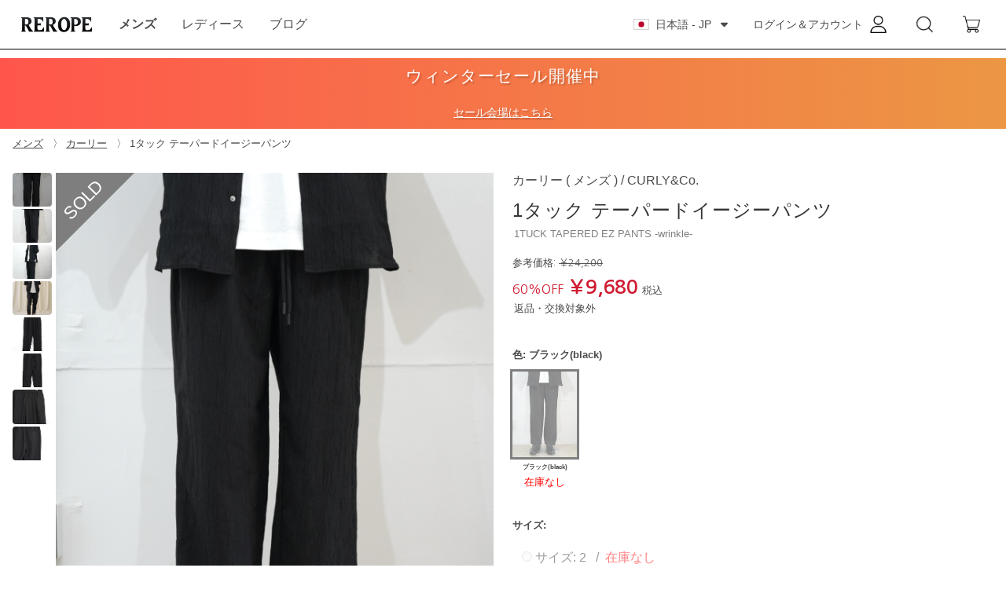

--- FILE ---
content_type: text/html; charset=utf-8
request_url: https://www.rerope.net/product/1072?color=black
body_size: 27906
content:
<!DOCTYPE html>

<html class="" lang="ja">
  <head>
    <title>1タック テーパードイージーパンツ - カーリー メンズ｜公式通販サイト - リロープ</title>
    <meta name="viewport" content="width=device-width,initial-scale=1">
    <meta name="keywords" content="1タック テーパードイージーパンツ,カーリー,CURLY&amp;Co.,メンズ,通販" />
    <meta name="description" content="カーリー(CURLY&amp;Co.) メンズ 1タック テーパードイージーパンツの通販。セレクトショップ「リロープ」はカーリー(CURLY&amp;Co.)のパンツを60%OFFで販売しています。" />

    <link rel="icon" type="image/x-icon" href="/favicon.ico" />
    <link rel="shortcut icon" type="image/x-icon" href="/favicon.ico" />
    <link rel="apple-touch-icon" sizes="152x152" href="/favicon.ico">
    <meta name="apple-mobile-web-app-title" content="rerope">
    <meta name="application-name" content="rerope">
    <meta name="facebook-domain-verification" content="w00pk6qeyl3mmpcf0c7553lb9drejg" />

    <link rel="alternate" href="/product/1072" hreflang="ja" />
    <link rel="alternate" href="/ja/product/1072" hreflang="ja" />
    <link rel="alternate" href="/en/product/1072" hreflang="en" />
    <link rel="alternate" href="/zh-CN/product/1072" hreflang="zh-CN" />
    <link rel="alternate" href="/zh-CN/product/1072" hreflang="zh-Hans" />
    <link rel="alternate" href="/zh-TW/product/1072" hreflang="zh-TW" />
    <link rel="alternate" href="/zh-TW/product/1072" hreflang="zh-Hant" />
    <link rel="alternate" href="/zh-HK/product/1072" hreflang="zh-HK" />
    <link rel="alternate" href="/ko-KR/product/1072" hreflang="ko" />
    <link rel="alternate" href="/ko-KR/product/1072" hreflang="ko-KR" />

    <link rel="canonical" href="/product/1072" />
    
    
    <meta property="og:type" content="product" />
    <meta property="og:url" content="https://www.rerope.net/product/1072" />
    <meta property="og:title" content="1タック テーパードイージーパンツ - カーリー メンズ｜公式通販サイト - リロープ" />
    <meta property="og:locale" content="ja_JP" />
    <meta property="og:description" content="" />
    <meta property="og:image" content="https://www.rerope.net/img/products/1072/MXe.jpeg" />
    <meta name="twitter:card" content="summary_large_image" />
    <meta name="twitter:title" content="1タック テーパードイージーパンツ - カーリー メンズ｜公式通販サイト - リロープ" />
    <meta name="twitter:description" content="" />
    <meta name="twitter:image" content="https://www.rerope.net/img/products/1072/MXe.jpeg" />

  <link rel="canonical" href="https://www.rerope.net/product/1072" />

  <script type="application/ld+json">
    
    {"@context":"https://schema.org","@graph":[{"@type":"Organization","@id":"https://carlin.co.jp/#organization","name":"リロープ | REROPE","url":"https://www.rerope.net/","logo":{"@type":"ImageObject","url":"https://www.rerope.net/rerope.jpg"},"sameAs":["https://x.com/rerope_official","https://www.instagram.com/rerope.official/"]},{"@type":"WebSite","@id":"https://www.rerope.net/#website","url":"https://www.rerope.net/","name":"リロープ | REROPE","publisher":{"@id":"https://carlin.co.jp/#organization"}},{"@type":"WebPage","@id":"https://www.rerope.net/product/1072#webpage","url":"https://www.rerope.net/product/1072","name":"1タック テーパードイージーパンツ - カーリー メンズ｜公式通販サイト - リロープ","inLanguage":"ja","isPartOf":{"@id":"https://www.rerope.net/#website"},"description":"暑い日もサラッと穿けるカーリーのテーパードパンツ　-デザイン-ウエストから裾にかけて程良くテーパードさせた1タックイージーパンツ。一見シンプルなイージーパンツですが、ウエスト部分のディテールや縫い代の始末など細かな部分に拘った1着です。ウエストは、タック部分にゴムが寄らずシワが入りにくセミイージー仕様。イージーな履き心地ながらも綺麗なシルエットとラインを作り出してくれます。　-素材-トリコットプリントワッシャーポリエステルと再生繊維を交編したトリコット素材。シャリ感のあるサラッとした肌あたりが魅力的です。表面に繊細なチェック柄プリントを施し、まるで先染めの織物のような見え方を表現しています。後加工でナチュラルなタテシワ加工を施し、生地の上品な表面感を際立たせています。　-コメント-同素材のトップス「キモノカラーシャツ」とのセットアップでの着用もおすすめです。　・Made in Japan　■ 素材本体：ポリエステル 53％、再生繊維(セルロース) 47%ポケット袋布、ウエスト帯裏：ポリエステル 65%、コットン 35%　■ サイズ2(M): ウエスト 72cm / 股上 31cm / 股下 70.5cm / わたり幅 34cm / 裾幅 19.5cm3(L): ウエスト 74cm / 股上 31.5cm / 股下 72cm / わたり幅 34.5cm / 裾幅 20cm"},{"@type":"Product","@id":"https://www.rerope.net/product/1072#product","name":"1タック テーパードイージーパンツ","description":"暑い日もサラッと穿けるカーリーのテーパードパンツ　-デザイン-ウエストから裾にかけて程良くテーパードさせた1タックイージーパンツ。一見シンプルなイージーパンツですが、ウエスト部分のディテールや縫い代の始末など細かな部分に拘った1着です。ウエストは、タック部分にゴムが寄らずシワが入りにくセミイージー仕様。イージーな履き心地ながらも綺麗なシルエットとラインを作り出してくれます。　-素材-トリコットプリントワッシャーポリエステルと再生繊維を交編したトリコット素材。シャリ感のあるサラッとした肌あたりが魅力的です。表面に繊細なチェック柄プリントを施し、まるで先染めの織物のような見え方を表現しています。後加工でナチュラルなタテシワ加工を施し、生地の上品な表面感を際立たせています。　-コメント-同素材のトップス「キモノカラーシャツ」とのセットアップでの着用もおすすめです。　・Made in Japan　■ 素材本体：ポリエステル 53％、再生繊維(セルロース) 47%ポケット袋布、ウエスト帯裏：ポリエステル 65%、コットン 35%　■ サイズ2(M): ウエスト 72cm / 股上 31cm / 股下 70.5cm / わたり幅 34cm / 裾幅 19.5cm3(L): ウエスト 74cm / 股上 31.5cm / 股下 72cm / わたり幅 34.5cm / 裾幅 20cm","image":["https://www.rerope.net/img/products/1072/MXe.jpeg","https://www.rerope.net/img/products/1072/6kD.jpeg","https://www.rerope.net/img/products/1072/_hM.jpeg","https://www.rerope.net/img/products/1072/2gO.jpeg","https://www.rerope.net/img/products/1072/OsY.jpeg","https://www.rerope.net/img/products/1072/cSS.jpeg","https://www.rerope.net/img/products/1072/lFa.jpeg","https://www.rerope.net/img/products/1072/2H2.jpeg"],"url":"https://www.rerope.net/product/1072","inLanguage":"ja","category":"bottoms","brand":{"@type":"Brand","name":"1タック テーパードイージーパンツ(1TUCK TAPERED EZ PANTS -wrinkle-)"},"sku":"242-740611W","offers":[{"@type":"Offer","sku":"24SS K-4 -ivory-One Size","url":"https://www.rerope.net/product/1072","priceCurrency":"JPY","price":9680,"availability":"https://schema.org/OutOfStock","itemCondition":"https://schema.org/NewCondition","seller":{"@type":"Organization","name":"リロープ | REROPE"}},{"@type":"Offer","sku":"24SS K-4 -ivory-One Size","url":"https://www.rerope.net/product/1072","priceCurrency":"JPY","price":9680,"availability":"https://schema.org/OutOfStock","itemCondition":"https://schema.org/NewCondition","seller":{"@type":"Organization","name":"リロープ | REROPE"}}],"keywords":[],"additionalProperty":[{"@type":"PropertyValue","name":"性別","value":"mens"},{"@type":"PropertyValue","name":"グループ","value":"pants"}],"releaseDate":"2024-06-07T20:00:00+09:00","dateModified":"2025-06-30T18:35:38+09:00"}]}
  </script>


    <meta name="csrf-param" content="authenticity_token" />
<meta name="csrf-token" content="OpCmH3QYeg7EUPgpUyDJJRwjlyD-nVEkhzNWeh8BjNcPxbaxt4P1AeIo_IhVJpz9ng4KEFGDFEEa1vXdcnkdFw" />
    
    <script>
      window.process = {
        env: {
          NODE_ENV: "production",
          HOST: "https://www.rerope.net",
          APP_ID: "sq0idp-XPK8eOu_UAKJF-_xzTv4CQ",
          LOCATION_ID: "L0K0RQF3CANAA",
          PAYPAL_CLIENT_ID: "ASZ3tiK1NVoBs3up4mzSHKoX6hYt9nr719Y-CJHHzE0Y6plca__E-5ukI9qBJpAd3O7Fj3MMMMzb49Mm",
        }
      }
    </script>
    <link rel="stylesheet" href="/assets/application-f237bec82404cf2e5a410b07b7da5f7c925d0d4554ae0eea062a5a9adf9e3a44.css" />
    <script src="/assets/application-89b8114a45dc3d498c8491a6287c04c50dca3a201bea829323082e43e7b61d45.js"></script>
    <link rel="icon" type="image/x-icon" href="/assets/favicon-ac40461166636c6994012098900a1ba38da9df6b12e9f1abc7a9e191529c771a.ico" />
    <link href="https://cdnjs.cloudflare.com/ajax/libs/font-awesome/6.0.0/css/all.min.css" rel="stylesheet">
    <script src="https://ajax.googleapis.com/ajax/libs/jquery/3.6.0/jquery.min.js"></script>

    <!-- for slider -->
    <link rel="stylesheet" href="//code.jquery.com/ui/1.13.1/themes/base/jquery-ui.css">
    <script src="https://code.jquery.com/ui/1.13.1/jquery-ui.js"></script>

    <!-- Global site tag (gtag.js) - Google Analytics -->
<!-- https://developers.google.com/tag-manager/ecommerce-ga4  -->
<script async src="https://www.googletagmanager.com/gtag/js?id=G-N180DXMYZ0"></script>
<script>
  window.dataLayer = window.dataLayer || [];
  function gtag(){dataLayer.push(arguments);}
  gtag('js', new Date());

  if(window.process.env.NODE_ENV == "development"){
    gtag('config', 'G-N180DXMYZ0', {debug_mode: true});
  }else{
    gtag('config', 'G-N180DXMYZ0');
  }

</script>


      <script>
        // Measure a view of product details. This example assumes the detail view occurs on pageload,]
        // https://developers.google.com/analytics/devguides/collection/gtagjs/enhanced-ecommerce
        // https://developers.google.com/tag-platform/tag-manager/web/datalayer
        try {
          var base_view_items = [{"item_id":1072,"item_name":"1TUCK TAPERED EZ PANTS -wrinkle-","item_brand":"CURLY\u0026Co.","item_category":"mens","item_category2":"bottoms","item_category3":"pants","item_category4":null}]
          gtag('event', 'view_item_list', {
            "items": base_view_items
          });
        } catch (e) {

        }
      </script>

  <style>
    .sec_a{margin-right: 1rem;margin-bottom: 1rem;text-decoration: underline;display: inline-block;color: #3273dc}
    .sec_a:hover{font-weight: bold;color: #2c3ec7}
    .mobile_center{text-align: center}
    @media screen and (min-width:769px){
      .mobile_center{text-align: left}
    }
  </style>
  
  <!-- sale -->
        <style>
  .sale_banner_RIJKTZKE{
    background-blend-mode: multiply;
    text-align: center;
    width: 100%;
    height: 90px;
    display: block;
    position: relative;
    margin-bottom: 1px;
  }
  .sale_banner_RIJKTZKE > div{
      position: absolute;
      top: 0;
      left: 50%;
      width: 100%;
      transform: translateX(-50%);
      height: 100%;
      padding-top: 7px;
      background: linear-gradient(to right, #ff180bbb 0%, #e47100bb 100%);
    }
    .sale_banner_RIJKTZKE > div > div:nth-child(1) {color: white;font-size: 1.3rem;letter-spacing: 0.05em;margin: 0px 0px 0px 0px;text-shadow: 2px 2px 2px rgba(0,0,0,0.2);}
    .sale_banner_RIJKTZKE > div > div:nth-child(2) {color: white;margin-top: 0.1rem;line-height: 1.1rem;font-size: 0.9rem;text-shadow: 2px 2px 2px rgba(0,0,0,0.2);}
    .sale_banner_RIJKTZKE a,.sale_banner_RIJKTZKE span{color: white;display: block;margin: 0.25rem 0 0 0}
    .sale_banner_RIJKTZKE a:hover{font-weight: bold}
    .sale_banner_RIJKTZKE li {display: inline-block;margin-right: 1rem}
        
  </style>
    <div class="sale_banner_RIJKTZKE">
      <div>
          <div>ウィンターセール開催中</div>
          <div>
            
            <br><a href="/mens/sale-and-outlet"><u>セール会場はこちら</u></a>
          </div>
      </div>
    </div>


    
      
      
  <!-- 特集 -->
    <div style="margin-bottom: 1px"></div>

  </head>

    <!-- GoogleFont -->
    <link rel="preconnect" href="https://fonts.googleapis.com">
    <link rel="preconnect" href="https://fonts.gstatic.com" crossorigin>
    <link href="https://fonts.googleapis.com/css2?family=Nanum+Gothic&display=swap" rel="stylesheet">
    <link href="https://fonts.googleapis.com/css2?family=Open+Sans&display=swap" rel="stylesheet">

    <body class="has-navbar-fixed-top ">

      <style>
  .flash.notification{border-radius: 0;padding: 1rem 1.5rem;transition: all 0.4s cubic-bezier(0.25, 0.1, 0.25, 1.0);top: 1rem;right: 1rem;position: fixed;transform: translateX(150%);z-index: 99999;}
  .flash.notification.open{transform: translateX(0) !important; }
</style>

      <style>
  nav{
    margin: 0 auto;
  }
  nav > .container{ max-width: 100% !important }

  .navbar-brand img{
    object-fit: cover;
    width: 92px;
    margin-left: -5px;
  }

  #reropeNavBar .is-hoverable > .navbar-item{padding: 0 1rem;font-weight: bold}
  .navbar-end {display: none}
  .navbar-end .button{text-decoration: none}
  .navbar-end .button img{margin-right: .5rem}
  .navbar-end .button span{display: block;font-size: .75rem;font-weight: bold}

  .rerope-navbar{padding: 4px 0;border-bottom: 1px solid black}

  body.has-navbar-fixed-top, html.has-navbar-fixed-top {
      padding-top: 59px;
  }
  html.has_guide body.has-navbar-fixed-top.has_guide, html.has-navbar-fixed-top.has_guide{
    padding-top: 119px;
  }


  @media only screen and (min-width: 1024px) {
    #reropeNavBar .is-hoverable > .navbar-item{font-weight: normal}
    nav > .container{ max-width: 1484px !important }
    .navbar-end {display: block}
    .hide_on_pc{display: none !important}
    body.has-navbar-fixed-top, html.has-navbar-fixed-top {
        padding-top: 74px;
    }
    html.has_guide body.has-navbar-fixed-top, html.has-navbar-fixed-top.has_guide{
      padding-top: 134px;
    }
  }
  .navbar .nested.dropdown:hover > .dropdown-menu {
    display: block;
  }
  .navbar .dropdown-menu {
    /* top: -15px; */
    /* margin-left: 100%; */
  }

  .navbar .dropdown-trigger button{
    padding: 0px 0px;
    border: 0px;
    font-size: 14px;
    font-weight: 400;
    height: 2em;
  }
  .navbar-link:not(.is-arrowless){padding: 1rem}
  .navbar-link:not(.is-arrowless)::after{
    display: none
  }

  @media screen and (min-width: 1024px){
    .navbar-dropdown {
      border-radius: 0;border-top: 3px solid black;
      border-top: none;
    }
    .navbar-dropdown a.navbar-item {
        padding: 0.5rem 1rem !important;
    }
  }
  .navbar-background{
    position: absolute;top:0;left:0;width:100%;height:100%;background: #00000088;z-index: 10;display:none
  }
  @media screen and (min-width: 1024px){
  .navbar-dropdown a.navbar-item:hover{ text-decoration: underline
    }
  }

  @media screen and (max-width: 1023px){
    .hide_on_pc.of_account{margin-top: 1rem}
  }
  html.has_guide .navbar.is-fixed-top{padding-top: 53px;}

.signin_guide{align-items: flex-start;width: 100%;position: fixed;top: 0;background: black;color: white;text-align: center;font-size: 0.95rem;padding: 0.8rem 0;}
.signin_guide span{display: inline-block}
.signin_guide a{color: white;text-decoration: underline;margin: 0 0.5rem 0 0;text-underline-position: under;}
</style>
<div class="navbar-background"></div>

<script>
  function hide_guide(){
    $(".signin_guide").hide()
    $("html").removeClass("has_guide")
  }
</script>

<nav class="navbar is-fixed-top rerope-navbar" role="navigation" aria-label="main navigation">

  <div class="signin_guide" style="display: none">
    <span style="margin-left: 1rem">
      <span class="signin_guide_content">はじめてご利用ですか？</span>
      <a href="/customers/sign_up" title="アカウント作成">
        アカウント作成
      </a>
    </span>
    <button class="delete_signin_guide delete is-pulled-right" style="margin: 0 0.5rem"></button>
  </div>
  <script>
    $(function(){
      $(".delete_signin_guide").click(function(){
        hide_guide()
      })
    })
  </script>
  <div class="container content_wrapper">
    <div class="navbar-brand">
        <a class="navbar-item" href="/"" title="REROPE">
          <img style="width: 7rem;padding-left: 1rem" src="/rerope.jpg" />
        </a>
      <div style="margin-left: auto;"></div>
      <a class="navbar-item hide_on_pc" href="/customers/sign_in" style="width:42px" title="ログイン＆アカウント">
        <img style="width: 1.25rem;margin: 0 auto" src="/img_common/user.png" />
      </a>
      <a class="navbar-item hide_on_pc" href="/cart" style="width:42px" title="ショッピングカート">
        <img style="width: 1.2rem;margin: 0 auto" src="/img_common/cart.png" />
        <span class="cart_size" style="font-size: 1.5rem;font-weight: normal;display: none"></span>
      </a>

      <a role="button" class="navbar-burger" style="margin-left: inherit" aria-label="menu" aria-expanded="false" data-target="reropeNavBar">
        <span aria-hidden="true"></span>
        <span aria-hidden="true"></span>
        <span aria-hidden="true"></span>
      </a>
    </div>

    <style>
      .navbar-item.is-selected > a{font-weight: bold !important;}
      @media screen and (min-width: 1024px){
        .float_menu{padding: .5rem 1.2rem}
      }
      @media screen and (min-width: 1024px){
        .mobile_tablet{display: none}
      }
    </style>

    <div id="reropeNavBar" class="navbar-menu">
      <div class="navbar-start">

        <div style="margin: 1rem" class="mobile_tablet">
          <form action="/ja/search_submit" accept-charset="UTF-8" method="post"><input type="hidden" name="authenticity_token" value="TEyTqXpNluEynSHGjopyhBZaaZccVASwi59ni31UFmPGHk2KzvnJqRT9B3WYNdGD0sTxrYLJqs9QWM_Tvl3E6g" autocomplete="off" />
            <div class="field is-grouped">
              <div class="control has-icons-left has-icons-right">
                <input class="input is_angular_white" type="text" placeholder="Search" name="q">
                <span class="icon is-left">
                  <i class="fa-solid fa-magnifying-glass"></i>
                </span>
              </div>
              <div class="control">
                <button class="button is_angular_black">検索</button>
              </div>
            </div>
</form>        </div>
        <div class="nav_divider"></div>
        <div class="navbar-item has-dropdown is-hoverable is-selected">
          <a href="/mens" class="navbar-item mens" title="メンズ">
            メンズ
          </a>
          <div class="navbar-dropdown">
            <style>
  .navbar-item.navbar-other-brand:hover{cursor: pointer}
  .mobile-block{display: inline-block;width: 100% !important;}
  .float_menu a.navbar-item{border-bottom: 1px solid #ddd} 
  @media screen and (min-width:769px){
    .mobile-block{display: inline-block;width: 190px !important}
    .float_menu a.navbar-item{border-bottom: none} 
  }

</style>
<div class="float_menu mens_float_menu">
  <div class="columns is-gapless">
    <div class="column">
      <b class="navbar-item trigger_pull">メンズ&nbsp;アイテム <small class="is-hidden-tablet">▼</small></b>
        <a class="navbar-item mobile-block" href="/mens/outer">
          <img style="float: left;margin-right: 0.75rem;width: 3rem;height: 3rem;object-fit: cover;max-height:3rem; max-width:3rem; border: 1px solid lightgray" src="/img/products/502/w500_qph.jpeg" />
          <span style="float: left;line-height: 3rem">アウター</span>
</a>        <a class="navbar-item mobile-block" href="/mens/tops">
          <img style="float: left;margin-right: 0.75rem;width: 3rem;height: 3rem;object-fit: cover;max-height:3rem; max-width:3rem; border: 1px solid lightgray" src="/img/products/971/w500_veE.jpeg" />
          <span style="float: left;line-height: 3rem">トップス</span>
</a>        <a class="navbar-item mobile-block" href="/mens/bottoms">
          <img style="float: left;margin-right: 0.75rem;width: 3rem;height: 3rem;object-fit: cover;max-height:3rem; max-width:3rem; border: 1px solid lightgray" src="/img/products/734/w500_Nk6.jpeg" />
          <span style="float: left;line-height: 3rem">ボトムス</span>
</a>        <a class="navbar-item mobile-block" href="/mens/top_to_bottom">
          <img style="float: left;margin-right: 0.75rem;width: 3rem;height: 3rem;object-fit: cover;max-height:3rem; max-width:3rem; border: 1px solid lightgray" src="/img/products/1413/w500_Ze5.jpeg" />
          <span style="float: left;line-height: 3rem">全身</span>
</a>        <a class="navbar-item mobile-block" href="/mens/shoes">
          <img style="float: left;margin-right: 0.75rem;width: 3rem;height: 3rem;object-fit: cover;max-height:3rem; max-width:3rem; border: 1px solid lightgray" src="/img/products/778/w500_pqZ.jpeg" />
          <span style="float: left;line-height: 3rem">シューズ</span>
</a>        <a class="navbar-item mobile-block" href="/mens/bag">
          <img style="float: left;margin-right: 0.75rem;width: 3rem;height: 3rem;object-fit: cover;max-height:3rem; max-width:3rem; border: 1px solid lightgray" src="/img/products/1664/w500_At-.jpeg" />
          <span style="float: left;line-height: 3rem">バッグ</span>
</a>        <a class="navbar-item mobile-block" href="/mens/legwear">
          <img style="float: left;margin-right: 0.75rem;width: 3rem;height: 3rem;object-fit: cover;max-height:3rem; max-width:3rem; border: 1px solid lightgray" src="/img/products/1430/w500_t6j.jpeg" />
          <span style="float: left;line-height: 3rem">レッグウェア</span>
</a>        <a class="navbar-item mobile-block" href="/mens/head">
          <img style="float: left;margin-right: 0.75rem;width: 3rem;height: 3rem;object-fit: cover;max-height:3rem; max-width:3rem; border: 1px solid lightgray" src="/img/products/1600/w500_WDQ.jpeg" />
          <span style="float: left;line-height: 3rem">ヘッドピース</span>
</a>        <a class="navbar-item mobile-block" href="/mens/accessary">
          <img style="float: left;margin-right: 0.75rem;width: 3rem;height: 3rem;object-fit: cover;max-height:3rem; max-width:3rem; border: 1px solid lightgray" src="/img/products/1786/w500_1I3.jpeg" />
          <span style="float: left;line-height: 3rem">アクセサリー</span>
</a>        <a class="navbar-item mobile-block" href="/mens/home_goods">
          <img style="float: left;margin-right: 0.75rem;width: 3rem;height: 3rem;object-fit: cover;max-height:3rem; max-width:3rem; border: 1px solid lightgray" src="/img/products/1398/w500_aYS.jpeg" />
          <span style="float: left;line-height: 3rem">雑貨</span>
</a>    </div>
    <div style="clear: both"></div>
    <div class="column">
      <b class="navbar-item trigger_pull">メンズ&nbsp;ブランド  <small class="is-hidden-tablet">▼</small></b>
        <a class="navbar-item" href="/mens?bline_id=6752">アクシス</a>
        <a class="navbar-item" href="/mens?bline_id=7060">アベリア エドワード ゴーチャ</a>
        <a class="navbar-item" href="/mens?bline_id=6194">アンセム エー</a>
        <a class="navbar-item" href="/mens?bline_id=5625">イレニサ</a>
        <a class="navbar-item" href="/mens?bline_id=6577">カネマサフィル</a>
        <a class="navbar-item" href="/mens?bline_id=6717">コッキ</a>
        <a class="navbar-item" href="/mens?bline_id=5629">サバイ</a>
        <a class="navbar-item" href="/mens?bline_id=6918">サルト</a>
        <a class="navbar-item" href="/mens?bline_id=6931">ジェンイェ</a>
        <a class="navbar-item" href="/mens?bline_id=6923">ジャランスリウァヤ</a>
        <a class="navbar-item" href="/mens?bline_id=1082">ジー・エイチ・バス</a>
        <a class="navbar-item" href="/mens?bline_id=4309">セブンバイセブン</a>
        <a class="navbar-item" href="/mens?bline_id=5312">ダイリク</a>
        <a class="navbar-item" href="/mens?bline_id=5570">ニューレーベル</a>
        <a class="navbar-item" href="/mens?bline_id=6132">ネヴァーフォーゲット</a>
        <a class="navbar-item" href="/mens?bline_id=5947">フジ</a>
        <a class="navbar-item" href="/mens?bline_id=6412">フレッシュサービス</a>
        <a class="navbar-item" href="/mens?bline_id=5155">ブラン ワイエム</a>
        <a class="navbar-item" href="/mens?bline_id=5683">プロダクトトゥエルブ</a>
        <a class="navbar-item" href="/mens?bline_id=4034">ベルパー</a>
        <a class="navbar-item" href="/mens?bline_id=7080">マグニフ</a>
        <a class="navbar-item" href="/mens?bline_id=5121">ヨーク</a>
        <a class="navbar-item" href="/mens?bline_id=6825">ラムロフ</a>
        <a class="navbar-item" href="/mens?bline_id=7153">ワンダールーム・エッセ</a>
        <div class="is-hidden-mobile">
          <div class="navbar-item navbar-other-brand _mens">
            その他
          </div><div style="margin-left: 1.5rem;border-left: 1px solid #ccc">
              <a class="navbar-item navbar-item-other-brand is-hidden-tablet" style="padding-left: 1rem" href="/mens?bline_id=3945">カーリー</a>
              <a class="navbar-item navbar-item-other-brand is-hidden-tablet" style="padding-left: 1rem" href="/mens?bline_id=3519">キャプテン サンシャイン</a>
              <a class="navbar-item navbar-item-other-brand is-hidden-tablet" style="padding-left: 1rem" href="/mens?bline_id=6441">コロン</a>
              <a class="navbar-item navbar-item-other-brand is-hidden-tablet" style="padding-left: 1rem" href="/mens?bline_id=6174">ヒビキ ナカミナミ</a>
              <a class="navbar-item navbar-item-other-brand is-hidden-tablet" style="padding-left: 1rem" href="/mens?bline_id=5052">フォーク</a>
              <a class="navbar-item navbar-item-other-brand is-hidden-tablet" style="padding-left: 1rem" href="/mens?bline_id=5136">ミスターイット</a>
              <a class="navbar-item navbar-item-other-brand is-hidden-tablet" style="padding-left: 1rem" href="/mens?bline_id=6585">ライスナインテン</a>
              <a class="navbar-item navbar-item-other-brand is-hidden-tablet" style="padding-left: 1rem" href="/mens?bline_id=6556">ルーマー</a>
          </div>
        </div>
    </div>
      <div class="column">
        <b class="navbar-item trigger_pull" style="color:red">メンズ&nbsp;セール  <small class="is-hidden-tablet">▼</small></b>
          <a class="navbar-item" href="/mens/sale">セール すべて</a>
          <a class="navbar-item" href="/mens/sale/tops">セール トップス</a>
          <a class="navbar-item" href="/mens/sale/outer">セール アウター</a>
          <a class="navbar-item" href="/mens/sale/bottoms">セール ボトムス</a>
          <a class="navbar-item" href="/mens/sale/shoes">セール シューズ</a>
          <a class="navbar-item" href="/mens/sale/top_to_bottom">セール 全身</a>
          <a class="navbar-item" href="/mens/outlet">アウトレット</a>
      </div>
  </div>
</div>
<script>
  $(function(){
    $(".navbar-other-brand._mens").click(function(e){
      $(".navbar-other-brand._mens + div .navbar-item-other-brand").toggleClass("is-hidden-tablet")
      $(".navbar-other-brand._mens + div .navbar-item-other-brand").toggleClass("is-hidden-mobile")
    })
  })
</script> 
          </div>
        </div>
        <div class="navbar-item has-dropdown is-hoverable ">
          <a href="/womens" class="navbar-item womens" title="レディース">
            レディース
          </a>
          <div class="navbar-dropdown">
            <style>
  .navbar-item.navbar-other-brand:hover{cursor: pointer}
  .mobile-block{display: inline-block;width: 100% !important;}
  .float_menu a.navbar-item{border-bottom: 1px solid #ddd} 
  @media screen and (min-width:769px){
    .mobile-block{display: inline-block;width: 190px !important}
    .float_menu a.navbar-item{border-bottom: none} 
  }

</style>
<div class="float_menu womens_float_menu">
  <div class="columns is-gapless">
    <div class="column">
      <b class="navbar-item trigger_pull">レディース&nbsp;アイテム <small class="is-hidden-tablet">▼</small></b>
        <a class="navbar-item mobile-block" href="/womens/outer">
          <img style="float: left;margin-right: 0.75rem;width: 3rem;height: 3rem;object-fit: cover;max-height:3rem; max-width:3rem; border: 1px solid lightgray" src="/img/products/773/w500_eV9.jpeg" />
          <span style="float: left;line-height: 3rem">アウター</span>
</a>        <a class="navbar-item mobile-block" href="/womens/tops">
          <img style="float: left;margin-right: 0.75rem;width: 3rem;height: 3rem;object-fit: cover;max-height:3rem; max-width:3rem; border: 1px solid lightgray" src="/img/products/1518/w500_rcL.jpeg" />
          <span style="float: left;line-height: 3rem">トップス</span>
</a>        <a class="navbar-item mobile-block" href="/womens/bottoms">
          <img style="float: left;margin-right: 0.75rem;width: 3rem;height: 3rem;object-fit: cover;max-height:3rem; max-width:3rem; border: 1px solid lightgray" src="/img/products/816/w500_EUj.jpeg" />
          <span style="float: left;line-height: 3rem">ボトムス</span>
</a>        <a class="navbar-item mobile-block" href="/womens/top_to_bottom">
          <img style="float: left;margin-right: 0.75rem;width: 3rem;height: 3rem;object-fit: cover;max-height:3rem; max-width:3rem; border: 1px solid lightgray" src="/img/products/1447/w500_25Q.jpeg" />
          <span style="float: left;line-height: 3rem">全身</span>
</a>        <a class="navbar-item mobile-block" href="/womens/shoes">
          <img style="float: left;margin-right: 0.75rem;width: 3rem;height: 3rem;object-fit: cover;max-height:3rem; max-width:3rem; border: 1px solid lightgray" src="/img/products/777/w500_gMf.jpeg" />
          <span style="float: left;line-height: 3rem">シューズ</span>
</a>        <a class="navbar-item mobile-block" href="/womens/bag">
          <img style="float: left;margin-right: 0.75rem;width: 3rem;height: 3rem;object-fit: cover;max-height:3rem; max-width:3rem; border: 1px solid lightgray" src="/img/products/1684/w500_H9j.jpeg" />
          <span style="float: left;line-height: 3rem">バッグ</span>
</a>        <a class="navbar-item mobile-block" href="/womens/legwear">
          <img style="float: left;margin-right: 0.75rem;width: 3rem;height: 3rem;object-fit: cover;max-height:3rem; max-width:3rem; border: 1px solid lightgray" src="/img/products/1430/w500_t6j.jpeg" />
          <span style="float: left;line-height: 3rem">レッグウェア</span>
</a>        <a class="navbar-item mobile-block" href="/womens/head">
          <img style="float: left;margin-right: 0.75rem;width: 3rem;height: 3rem;object-fit: cover;max-height:3rem; max-width:3rem; border: 1px solid lightgray" src="/img/products/1600/w500_WDQ.jpeg" />
          <span style="float: left;line-height: 3rem">ヘッドピース</span>
</a>        <a class="navbar-item mobile-block" href="/womens/accessary">
          <img style="float: left;margin-right: 0.75rem;width: 3rem;height: 3rem;object-fit: cover;max-height:3rem; max-width:3rem; border: 1px solid lightgray" src="/img/products/1672/w500_Kdo.jpeg" />
          <span style="float: left;line-height: 3rem">アクセサリー</span>
</a>        <a class="navbar-item mobile-block" href="/womens/home_goods">
          <img style="float: left;margin-right: 0.75rem;width: 3rem;height: 3rem;object-fit: cover;max-height:3rem; max-width:3rem; border: 1px solid lightgray" src="/img/products/426/w500_1Sm.jpeg" />
          <span style="float: left;line-height: 3rem">雑貨</span>
</a>    </div>
    <div style="clear: both"></div>
    <div class="column">
      <b class="navbar-item trigger_pull">レディース&nbsp;ブランド  <small class="is-hidden-tablet">▼</small></b>
        <a class="navbar-item" href="/womens?bline_id=6752">アクシス</a>
        <a class="navbar-item" href="/womens?bline_id=7060">アベリア エドワード ゴーチャ</a>
        <a class="navbar-item" href="/womens?bline_id=6194">アンセム エー</a>
        <a class="navbar-item" href="/womens?bline_id=6619">オープン セサミ クラブ</a>
        <a class="navbar-item" href="/womens?bline_id=6577">カネマサフィル</a>
        <a class="navbar-item" href="/womens?bline_id=6717">コッキ</a>
        <a class="navbar-item" href="/womens?bline_id=5629">サバイ</a>
        <a class="navbar-item" href="/womens?bline_id=6918">サルト</a>
        <a class="navbar-item" href="/womens?bline_id=6931">ジェンイェ</a>
        <a class="navbar-item" href="/womens?bline_id=6923">ジャランスリウァヤ</a>
        <a class="navbar-item" href="/womens?bline_id=1082">ジー・エイチ・バス</a>
        <a class="navbar-item" href="/womens?bline_id=4309">セブンバイセブン</a>
        <a class="navbar-item" href="/womens?bline_id=5312">ダイリク</a>
        <a class="navbar-item" href="/womens?bline_id=5570">ニューレーベル</a>
        <a class="navbar-item" href="/womens?bline_id=5947">フジ</a>
        <a class="navbar-item" href="/womens?bline_id=6412">フレッシュサービス</a>
        <a class="navbar-item" href="/womens?bline_id=5155">ブラン ワイエム</a>
        <a class="navbar-item" href="/womens?bline_id=4034">ベルパー</a>
        <a class="navbar-item" href="/womens?bline_id=7080">マグニフ</a>
        <a class="navbar-item" href="/womens?bline_id=5121">ヨーク</a>
        <a class="navbar-item" href="/womens?bline_id=6825">ラムロフ</a>
        <a class="navbar-item" href="/womens?bline_id=7153">ワンダールーム・エッセ</a>
        <div class="is-hidden-mobile">
          <div class="navbar-item navbar-other-brand _womens">
            その他
          </div><div style="margin-left: 1.5rem;border-left: 1px solid #ccc">
              <a class="navbar-item navbar-item-other-brand is-hidden-tablet" style="padding-left: 1rem" href="/womens?bline_id=3945">カーリー</a>
              <a class="navbar-item navbar-item-other-brand is-hidden-tablet" style="padding-left: 1rem" href="/womens?bline_id=6174">ヒビキ ナカミナミ</a>
              <a class="navbar-item navbar-item-other-brand is-hidden-tablet" style="padding-left: 1rem" href="/womens?bline_id=5136">ミスターイット</a>
              <a class="navbar-item navbar-item-other-brand is-hidden-tablet" style="padding-left: 1rem" href="/womens?bline_id=6556">ルーマー</a>
          </div>
        </div>
    </div>
      <div class="column">
        <b class="navbar-item trigger_pull" style="color:red">レディース&nbsp;セール  <small class="is-hidden-tablet">▼</small></b>
          <a class="navbar-item" href="/womens/sale">セール すべて</a>
          <a class="navbar-item" href="/womens/sale/tops">セール トップス</a>
          <a class="navbar-item" href="/womens/sale/bottoms">セール ボトムス</a>
          <a class="navbar-item" href="/womens/sale/outer">セール アウター</a>
          <a class="navbar-item" href="/womens/outlet">アウトレット</a>
      </div>
  </div>
</div>
<script>
  $(function(){
    $(".navbar-other-brand._womens").click(function(e){
      $(".navbar-other-brand._womens + div .navbar-item-other-brand").toggleClass("is-hidden-tablet")
      $(".navbar-other-brand._womens + div .navbar-item-other-brand").toggleClass("is-hidden-mobile")
    })
  })
</script> 
          </div>
        </div>
        
        <div class="navbar-item has-dropdown is-hoverable">
          <a href="/blog" class="navbar-item" title="ブログ">
            ブログ
          </a>
        </div>
        <div class="navbar-item has-dropdown is-hoverable hide_on_pc of_account">
          <a href="/account" class="navbar-item" title="アカウント">
            アカウント
          </a>
          <div class="navbar-dropdown">
    <a class="navbar-item" style="font-weight: bold" href="/customers/sign_in" title="ログイン">
      ログイン
    </a>
    <hr class="navbar-divider">

  <a class="navbar-item" href="/cart" title="ショッピングカート">
    ショッピングカート
  </a>
  <a class="navbar-item" href="/orders" title="注文履歴">
    注文履歴
  </a>
  <a class="navbar-item" href="/favorites" title="保存したアイテム">
    保存したアイテム
  </a>
    <hr class="navbar-divider">
    <a class="navbar-item" href="/customers/sign_up" title="アカウント作成">
      アカウント作成
    </a>
</div>

        </div>
      </div>

      <div class="navbar-end">
        <div class="navbar-item" style="padding-top: 0">
          <div class="buttons">
            
            <div class="navbar-item has-dropdown is-hoverable">
              
              <a class="navbar-link">
                <div style="font-size: .9rem;text-align: right;">
                  <img src="/img_common/country/japan.svg" style="width: 20px;margin-right: 0.25rem;border: 1px solid lightgray;transform: translateY(2px)" />
                  <span style="display: inline-block;margin-right: 8px">日本語 - JP</span>
                  <i class="fa-solid fa-caret-down"></i>

                </div>
              </a>

              <div class="navbar-dropdown">
                <div class="navbar-item">
                  <b>言語</b>
                </div>
                <style>
                  a.lang_bar.navbar-item{border-left: 5px solid #ffffff}
                  a.lang_bar.navbar-item.is_seled{border-left: 5px solid orange}
                  a.lang_bar.navbar-item:hover{border-left: 5px solid #ffcf78}
                </style>

                  <a class="lang_bar navbar-item is_seled" href="/ja/product/1072?color=black" title="日本語 - JP">
                    <img src="/img_common/country/japan.svg" style="width: 20px;margin-right: 0.25rem;border: 1px solid lightgray" />
                    <span style="display: inline-block;margin-right: 20px">日本語 - JP</span>
                  </a>
                  <a class="lang_bar navbar-item " href="/en/product/1072?color=black" title="English - EN">
                    <img src="/img_common/country/usa.svg" style="width: 20px;margin-right: 0.25rem;border: 1px solid lightgray" />
                    <span style="display: inline-block;margin-right: 20px">English - EN</span>
                  </a>
                  <a class="lang_bar navbar-item " href="/ko-KR/product/1072?color=black" title="한국어 - KO">
                    <img src="/img_common/country/korea.svg" style="width: 20px;margin-right: 0.25rem;border: 1px solid lightgray" />
                    <span style="display: inline-block;margin-right: 20px">한국어 - KO</span>
                  </a>
                  <a class="lang_bar navbar-item " href="/zh-CN/product/1072?color=black" title="简体中文 - ZH-CN">
                    <img src="/img_common/country/china.svg" style="width: 20px;margin-right: 0.25rem;border: 1px solid lightgray" />
                    <span style="display: inline-block;margin-right: 20px">简体中文 - ZH-CN</span>
                  </a>
                  <a class="lang_bar navbar-item " href="/zh-TW/product/1072?color=black" title="繁體中文 - ZH-TW">
                    <img src="/img_common/country/taiwan.svg" style="width: 20px;margin-right: 0.25rem;border: 1px solid lightgray" />
                    <span style="display: inline-block;margin-right: 20px">繁體中文 - ZH-TW</span>
                  </a>
                  <a class="lang_bar navbar-item " href="/zh-HK/product/1072?color=black" title="廣東話 - ZH-HK">
                    <img src="/img_common/country/hongkong.svg" style="width: 20px;margin-right: 0.25rem;border: 1px solid lightgray" />
                    <span style="display: inline-block;margin-right: 20px">廣東話 - ZH-HK</span>
                  </a>

                <hr class="navbar-divider">
                <div class="navbar-item">
                   <b>通貨</b>
                </div>

                <div class="navbar-item">
                  <div class="select select_cur">
                    <select>
                        <option value="jpy" selected>
                          ¥: Japanese Yen (JPY)
                        </option>
                        <option value="usd" >
                          $: United States Dollar (USD)
                        </option>
                        <option value="cny" >
                          CN¥: Chinese Yuan (CNY)
                        </option>
                        <option value="twd" >
                          NT$: New Taiwan Dollar (TWD)
                        </option>
                        <option value="hkd" >
                          HKD$: Hong Kong Dollar (HKD)
                        </option>
                        <option value="krw" >
                          ₩: Korean Won (KRW)
                        </option>
                    </select>
                  </div>
                </div>

                <hr class="navbar-divider">
                <div class="navbar-item">
                   <b>配送先</b>
                </div>

                <div class="navbar-item">
                  <div class="select select_shipto">
                    <select>
                        <option value="japan" selected>
                         日本国内配送
                        </option>
                        <option value="abroad" >
                         海外配送（日本国外）
                        </option>
                    </select>
                  </div>
                </div>

              </div>
            </div>

            <form class="nav_new_cur_form" action="/change_currency" accept-charset="UTF-8" method="post"><input type="hidden" name="authenticity_token" value="p4r6Ld7fYkupBhx2IUzrugy3fNdfATpI8vyYANl6Cr9UH6H7AO0Zopyr0yfEXjGcwgFX_OpCs6vKyGDVawJTGw" autocomplete="off" />
              <input type="hidden" name="currency" class="new_cur" value="" />
</form>            <form class="nav_new_shipto_form" action="/change_shipto" accept-charset="UTF-8" method="post"><input type="hidden" name="authenticity_token" value="a_7qmDX7y8W9qjrE1ii7iCOIkgosDK9YD4Qj3rlRsA8Y9RVz-iQzw9MYFbDOPPOMj5tfqr03Ru-Djx__sMK2nw" autocomplete="off" />
              <input type="hidden" name="shipto" class="new_shipto" value="" />
</form>            <script>
              $(function(){
                $(".select_cur select").change(function(){
                  var cur = $(".select_cur select").val()
                   $(".nav_new_cur_form .new_cur").val(cur)
                  $(".nav_new_cur_form").submit()
                })
                $(".select_shipto select").change(function(){
                  var shipto = $(".select_shipto select").val()
                   $(".nav_new_shipto_form .new_shipto").val(shipto)
                  $(".nav_new_shipto_form").submit()
                })
              })
            </script>
            
            <div class="navbar-item has-dropdown is-hoverable">
              
              <a class="navbar-link">
                <div style="font-size: .9rem;text-align: right;">
                  ログイン＆アカウント
                </div>
                
                <img style="width: 1.4rem;margin: 0 0 0 .5rem" src="/img_common/user.png" />
              </a>

              <div class="navbar-dropdown">
                  <a class="navbar-item" href="/customers/sign_in" title="ログイン">
                    ログイン
                  </a>
                  <hr class="navbar-divider">
                <a class="navbar-item" href="/account" title=" アカウント">
                  アカウント
                </a>
                <a class="navbar-item" href="/orders" title=" 注文履歴">
                  注文履歴
                </a>
                <a class="navbar-item" href="/favorites" title=" 保存したアイテム">
                  保存したアイテム
                </a>
                  <hr class="navbar-divider">
                  <a class="navbar-item" href="/customers/sign_up" title="アカウント作成">
                    アカウント作成
                  </a>
              </div>
            </div>
            <a class="button is-text open_seach_modal" style="margin: 0" title="検索">
              <img style="width: 1.8rem;margin-right: 0" src="/img_common/loupe.png" />
            </a>

            <a class="button is-text" href="/cart" style="margin: 0" title="ショッピングカート">
              <img style="width: 1.4rem;margin-right: 0" src="/img_common/cart.png" />
              <span class="cart_size" style="font-size: 1.5rem;font-weight: normal;display: none"></span>
            </a>

          </div>

        </div>

      </div>
    </div>
  </div>


</nav>

<script>
  $(function(){
    $(".navbar-burger").click(function(){
      $(".navbar-menu").toggleClass("is-active")
      $(".navbar-burger").toggleClass("is-active")
    })

    $.each($(".trigger_pull"), function(){
      trigger = this
      $atags = $(trigger).parent().find("a")
      $atags.addClass("is-hidden-mobile")
      $(trigger).click(function(){
        $a = $(this).parent().find("> a, > div")
        $a.toggleClass("is-hidden-mobile")
      })
    })
    
  })
</script>

<style>
  .search_modal .menu .menu-list > li {border-top: 1px solid black}

  .search_modal .menu-list a,.menu-list span{font-weight: bold}
  .search_modal .menu-list > li > a,.menu-list > li > span{padding: 1rem 1rem}
  .search_modal .menu-list span{
    border-radius: 2px;
    color: #4a4a4a;
    padding: 0.5em 0.75em;
  }

  .search_modal .menu-list > li.is-active > a{position: relative}
  .search_modal .menu-list > li > ul > li{margin-left: -14px;padding-left: .5rem;transition: all 0.1s ease-out;border-left: 4px solid #4a4a4a00;}
  .search_modal .menu-list > li > ul > li.is-active,.menu-list > li > ul > li:hover {border-left: 4px solid #4a4a4a;}

  .search_modal .menu-list > li > ul,.menu-list > li > div {display: none}
  .search_modal .menu-list > li.is-active > ul ,.menu-list > li.is-active > div{display: block}
  .search_modal .menu-list > li > ul > li.is-active > ul {display: block;}
  .search_modal .menu-list > li > ul > li > ul {display: none;}
  .search_modal .menu-list > li > ul > li > ul > li.is-active > ul{display: block;}
  .search_modal .menu-list > li > ul > li > ul > li > ul{display: none;}

</style>

<div class="search_modal modal">
  <div class="modal-background" style="background-color: #00000022;backdrop-filter: blur(60px);-webkit-backdrop-filter: blur(60px)"></div>
  <div class="modal-content">
    <div class="box">
      <button class="delete is-pulled-right" aria-label="close"></button>

      <form action="/ja/search_submit" accept-charset="UTF-8" method="post"><input type="hidden" name="authenticity_token" value="V65TU4qy4N0Qw88XQz59X7pJmPaMAJyJOydwcnMRNovd_I1wPga_lTaj6aRVgd5YftcAzBKdMvbg4NgqsBjkAg" autocomplete="off" />
        <h4 class="subtitle is-5" style="margin-bottom: 1rem">キーワードから検索</h4>
        <div class="field is-grouped">
          <div class="control has-icons-left has-icons-right">
            <input class="input is_angular_white" type="text" placeholder="" name="q">
            <span class="icon is-left">
              <i class="fa-solid fa-magnifying-glass"></i>
            </span>
          </div>
          <div class="control">
            <button class="button is_angular_black">検索</button>
          </div>
        </div>
</form>
      <div style="margin-bottom: 3rem"></div>
    </div>
  </div>
</div>

<script>

</script>
<script>
  $(function(){
    $(".search_modal .delete, .modal-background").click(function(){
      $(".search_modal").removeClass("is-active")
    })
    $(".search_modal .menu-list li:not(.skip) a").click(function(e){
      $(e.target).parent("li").toggleClass("is-active")
    })
    $(".open_seach_modal").click(function(){
      $(".search_modal").addClass("is-active")
    })
    $(".navbar-item").hover(function(e){
      $this = $(e.target)
      if($this.is(":visible")){
        if($(window).width() >= 769){
          $(".navbar-background").show()

          // if($(e.target).hasClass("womens")){
          //   $(".womens_float_menu").show()
          // }else if($(e.target).hasClass("mens")){
          //   $(".mens_float_menu").show()
          // }
        }

      }
      


    },function(e){
      $this = $(e.target)
      if(!$this.is(":visible")){
        if($(window).width() >= 769){
          $(".navbar-background").show()
        }
      }
    })
    // $(".float_menu").hover(function(){

    // },function(){
    //   $(".float_menu").hide()
    // })

    $(".navbar-end,.navbar-start").hover(function(){

    },function(){
      $(".navbar-background").hide()
    })
    $(".navbar-background").hover(function(){
      $(".navbar-background").hide()
    })


  })
</script>

        <div class="mobile_only" style="margin-bottom: 13px"></div>
        <div class="tablet_only">
            <style>
    .pan_div ol{list-style: none;font-size: 11px;}
    .pan_div ol.pan li{display: inline}
    .pan_div a{text-decoration: underline}
    @media screen and (min-width:769px){
      .pan_div ol{font-size: 0.8rem}
    }
  </style>

    <div>
      <div class="pan_div" style="max-width: 1484px;margin: 0 auto;padding: 0.5rem 0;">
        <span style="display: none" id="panned_category">メンズ</span>
        <!-- microdata breadcrumb -->
        <ol class="pan" itemscope itemtype="https://schema.org/BreadcrumbList" style="margin: 0 1rem">
            <li itemprop="itemListElement" itemscope itemtype="https://schema.org/ListItem">
                <a itemprop="item" href="/mens"><span itemprop="name">メンズ</span></a>
              <meta itemprop="position" content="1" />
              <span>&nbsp;&nbsp;&#12297;</span>
            </li>
            <li itemprop="itemListElement" itemscope itemtype="https://schema.org/ListItem">
                <a itemprop="item" href="/mens?bline_id=3945"><span itemprop="name">カーリー</span></a>
              <meta itemprop="position" content="2" />
              <span>&nbsp;&nbsp;&#12297;</span>
            </li>
            <li itemprop="itemListElement" itemscope itemtype="https://schema.org/ListItem">
                <span itemprop="name">1タック テーパードイージーパンツ</span>
              <meta itemprop="position" content="3" />
              
            </li>
        </ol>
      </div>
    </div>


          <div style="margin-bottom: 2rem"></div>
        </div>
      </div>
      <div class="content_wrapper ">
        



<style>
  .mb_5{margin-bottom: .5rem}
  .mb1{margin-bottom: 1rem}
  .mb15{margin-bottom: 1.5rem}
  .subtitle a{font-weight: bold}
  .subtitle a:hover{text-decoration: underline}

  @media screen and (min-width:769px){
    .cart_button{max-width: 280px}
  }
  .cart_button{
    width: calc(100% - 70px);
    height: 52px;
    /* border-radius: 10px; */
    margin-bottom: 1rem;
    position: relative;
    display: inline-block;
    border: none;
    font-size: 0.9rem
  }

  .cart_button i{
    position: absolute;
    top: 17px;
    left: 1.5rem;
  }
  .fav_button{
    width: 52px;
    height: 52px;
    margin-left: 0.3rem;
    margin-bottom: -1px;
    padding: 10px;
    border-radius: 0;
    font-size: 0.9rem  
  }
  .fav_button.faved{color: deeppink;border-color: deeppink}
  .fav_button:hover{cursor: pointer}

  h1 {margin-left: 0 !important;}
  h1 a{display: block;margin-bottom: .75rem;}
  h1.mobile_only{margin-bottom: 0rem !important}
  h1.tablet_only a{font-size: 1rem;line-height: 1.25;font-weight: bold;}
  h1 + h2{font-size: 0.8rem !important;line-height: 1.7rem !important;margin-top: -7px;margin-left: 0.1rem !important;color: grey !important;margin-bottom: 0.5rem !important}
  h3.title.is-5{margin-bottom: 1rem}
  .cate_table.table tr td:nth-child(1){background: #f5f5f5}

  .color_select img:hover{outline: 3px solid black;cursor: pointer}
  .color_select img{outline: 1px solid #ddd}
  .color_select img.is_active{outline: 3px solid black;cursor: pointer}
  .color_select img.is_active + figcaption{font-weight: bold}
  .color_select img.disabled{opacity: 0.5}

  .variants_select.table tr.is_active{border-left: 2px solid black}
  .variants_select.table tr.is_active{font-weight: bold}
  .variants_select.table tr.disabled{opacity: 0.5}
  .variants_select.table tr:hover{border-left: 2px solid black}

  .cart_msg{min-height: 24px}
  .cart_msg.is_active{animation: tremble 500ms infinite;}
  .h1_name{line-height: 2rem;letter-spacing: 1px}

  @media screen and (max-width:768px){
    .h1_name{font-size: 1rem;}
  }
  .earning_point{font-size: 0.8rem}

  @keyframes tremble {
    0% {transform: translate(2px, 0px);}
    5% {transform: translate(-2px, 0px);}
    10% {transform: translate(2px, 0px);}
    15% {transform: translate(-2px, 0px);}
    20% {transform: translate(2px, 0px);}
    25% {transform: translate(-2px, 0px);}
    30% {transform: translate(0px, 0px);}
  }

</style>

<main>
<section class="columns is-variable is-0-mobile is-multiline is-mobile">
  <!-- 左セクション -->
  <div class="column is-full-mobile is-half-tablet" style="padding-top: 0">

    <!-- 商品メイン写真 -->
    <link rel="stylesheet" href="/assets/swiper-bundle.min-c6e02615c3ff7d1e1cbe6a8ba499519a2d4a72d0e748f8864337f8133ff6c862.css" />
<script src="/assets/swiper-bundle.min-a474ed16d65127f7709bb58fc61eb04f40e5142563ce8925352cb9d320e92c49.js"></script>

<style>
  .left, .right{display: inline-block}
  .left{float: left;width: 55%;padding-right: 2rem}
  .right{width: 45%}

</style>
<!-- Demo styles -->
<style>

  .swiper {width: 100%;height: 100%;}

  .swiper-slide {
    text-align: center;
    font-size: 18px;
    background: #fff;

    /* Center slide text vertically */
    display: -webkit-box;
    display: -ms-flexbox;
    display: -webkit-flex;
    display: flex;
    -webkit-box-pack: center;
    -ms-flex-pack: center;
    -webkit-justify-content: center;
    justify-content: center;
    -webkit-box-align: center;
    -ms-flex-align: center;
    -webkit-align-items: center;
    align-items: center;
  }

  .swiper-slide img {display: block;max-width: 100%;height: 100%;max-height: 80vh;object-fit: cover;}
  .swiper {width: 100%;height: 300px;margin-left: auto;margin-right: auto;}
  .swiper-slide {background-size: cover;background-position: center;}

  .mainSwiper {width: 100%;height:100%;}
  .mainSwiper .swiper-wrapper{height: 800px;max-height: 100%}

  .subSwiper {display: none}
  .subSwiper .swiper-slide {border-radius: 4px;margin-bottom: 1px;}
  .subSwiper .swiper-slide-thumb-active {filter: brightness(0.7)}
  .subSwiper .swiper-slide {display: flex;align-items: center;justify-content: center;box-sizing: border-box;cursor: pointer;}
  .subSwiper .swiper-slide:hover {filter: brightness(0.7)}
  .subSwiper .swiper-slide img {border-radius: 4px}

  @media screen and (min-width:769px){
    .swiper-slide img {max-height: 100%}
    .mainSwiper {width: calc(100% - 55px);height: 100%;float: right}
    .subSwiper {display: block;float: left;width: 50px;height: 70vh;}
  }

  .img-zoom-lens {
    position: absolute;
    border: 1px solid #d4d4d4;
    width: 100px;
    height: 66px;
  }

  .img-zoom-result {
    position: fixed;
    top: 0;
    border: 1px solid #d4d4d4;
    width: 400px;
    height: 266px;
    z-index: 99999;
  }

  .swiper_outofstock::before {
    content: '';
    position: absolute;
    top: 0;
    left: 0;
    width: 0;
    height: 0;
    border-style: solid;
    border-width: 100px 100px 0 0;
    border-color: #7e7e7e transparent transparent transparent;
    z-index: 2;
  }
  .swiper_sold-out-text {
    position: absolute;
    top: 18px;
    transform: rotate(-45deg);
    color: white;
    left: 5px;
    z-index: 2;
    font-size: 1.4rem
  }

</style>

<div id="zoomResult" class="img-zoom-result" style="display: none"></div>

<!-- Swiper -->
<div style="font-size: 0;max-width: 100vw;">
  <div
    style="--swiper-navigation-color: #fff; --swiper-pagination-color: #fff"
    class="swiper mainSwiper"
  >
      <div class="swiper_outofstock">
        <span class="swiper_sold-out-text">SOLD</span>
      </div>
    <ul class="swiper-wrapper">
        <li class="swiper-slide">
          <div class="swiper-zoom-container">
              <img src="/img/products/1072/MXe.jpeg" 
                id="img___10283"
                alt="カーリー メンズ 1タック テーパードイージーパンツ 画像1" 
                width="1200"
                height="1600"
                >
          </div>
        </li>
        <li class="swiper-slide">
          <div class="swiper-zoom-container">
              <img src="[data-uri]" 
                data-src="/img/products/1072/6kD.jpeg" 
                id="img___10286"
                alt="カーリー メンズ 1タック テーパードイージーパンツ 画像2" 
                class="swiper-lazy"
                width="1200"
                height="1600"
                
                >
              <div class="swiper-lazy-preloader"></div>
          </div>
        </li>
        <li class="swiper-slide">
          <div class="swiper-zoom-container">
              <img src="[data-uri]" 
                data-src="/img/products/1072/_hM.jpeg" 
                id="img___10289"
                alt="カーリー メンズ 1タック テーパードイージーパンツ 画像3" 
                class="swiper-lazy"
                width="1200"
                height="1600"
                
                >
              <div class="swiper-lazy-preloader"></div>
          </div>
        </li>
        <li class="swiper-slide">
          <div class="swiper-zoom-container">
              <img src="[data-uri]" 
                data-src="/img/products/1072/2gO.jpeg" 
                id="img___10288"
                alt="カーリー メンズ 1タック テーパードイージーパンツ 画像4" 
                class="swiper-lazy"
                width="700"
                height="933"
                
                >
              <div class="swiper-lazy-preloader"></div>
          </div>
        </li>
        <li class="swiper-slide">
          <div class="swiper-zoom-container">
              <img src="[data-uri]" 
                data-src="/img/products/1072/OsY.jpeg" 
                id="img___10287"
                alt="カーリー メンズ 1タック テーパードイージーパンツ 画像5" 
                class="swiper-lazy"
                width="1200"
                height="1600"
                
                >
              <div class="swiper-lazy-preloader"></div>
          </div>
        </li>
        <li class="swiper-slide">
          <div class="swiper-zoom-container">
              <img src="[data-uri]" 
                data-src="/img/products/1072/cSS.jpeg" 
                id="img___10282"
                alt="カーリー メンズ 1タック テーパードイージーパンツ 画像6" 
                class="swiper-lazy"
                width="1200"
                height="1600"
                
                >
              <div class="swiper-lazy-preloader"></div>
          </div>
        </li>
        <li class="swiper-slide">
          <div class="swiper-zoom-container">
              <img src="[data-uri]" 
                data-src="/img/products/1072/lFa.jpeg" 
                id="img___10285"
                alt="カーリー メンズ 1タック テーパードイージーパンツ 画像7" 
                class="swiper-lazy"
                width="1200"
                height="1600"
                
                >
              <div class="swiper-lazy-preloader"></div>
          </div>
        </li>
        <li class="swiper-slide">
          <div class="swiper-zoom-container">
              <img src="[data-uri]" 
                data-src="/img/products/1072/2H2.jpeg" 
                id="img___10284"
                alt="カーリー メンズ 1タック テーパードイージーパンツ 画像8" 
                class="swiper-lazy"
                width="1200"
                height="1600"
                
                >
              <div class="swiper-lazy-preloader"></div>
          </div>
        </li>

    </ul>
    <!-- <div class="swiper-button-next"></div>
    <div class="swiper-button-prev"></div> -->
    <div class="swiper-pagination"></div>
  </div>
  <div thumbsSlider="" class="swiper subSwiper">
    <ul class="swiper-wrapper">
        <li class="swiper-slide">
          <img alt="カーリー メンズ 1タック テーパードイージーパンツ 画像1" width="1200" height="1200" src="/img/products/1072/w250_MXe.jpeg" />
        </li>
        <li class="swiper-slide">
          <img alt="カーリー メンズ 1タック テーパードイージーパンツ 画像2" width="1200" height="1200" src="/img/products/1072/w250_6kD.jpeg" />
        </li>
        <li class="swiper-slide">
          <img alt="カーリー メンズ 1タック テーパードイージーパンツ 画像3" width="1200" height="1200" src="/img/products/1072/w250__hM.jpeg" />
        </li>
        <li class="swiper-slide">
          <img alt="カーリー メンズ 1タック テーパードイージーパンツ 画像4" width="700" height="700" src="/img/products/1072/w250_2gO.jpeg" />
        </li>
        <li class="swiper-slide">
          <img alt="カーリー メンズ 1タック テーパードイージーパンツ 画像5" width="1200" height="1200" src="/img/products/1072/w250_OsY.jpeg" />
        </li>
        <li class="swiper-slide">
          <img alt="カーリー メンズ 1タック テーパードイージーパンツ 画像6" width="1200" height="1200" src="/img/products/1072/w250_cSS.jpeg" />
        </li>
        <li class="swiper-slide">
          <img alt="カーリー メンズ 1タック テーパードイージーパンツ 画像7" width="1200" height="1200" src="/img/products/1072/w250_lFa.jpeg" />
        </li>
        <li class="swiper-slide">
          <img alt="カーリー メンズ 1タック テーパードイージーパンツ 画像8" width="1200" height="1200" src="/img/products/1072/w250_2H2.jpeg" />
        </li>
    </ul>
  </div>
</div>

<!-- Initialize Swiper -->
<script>
  
  $(function(){

    var main_swiper = null
    var sub_swiper = null
    var ids_to_index = {"10283":0,"10286":1,"10289":2,"10288":3,"10287":4,"10282":5,"10285":6,"10284":7}
    var initialIdx = 0

    function initSwiper(){
      if(main_swiper){
        main_swiper.destroy(true, true)
      }
      if(sub_swiper){
        sub_swiper.destroy(true, true)
      }
      
      sub_swiper = new Swiper(".subSwiper", {
        loop: false,
        direction: 'vertical',
        spaceBetween: 3,
        slidesPerView: 11,
        mousewheel: true,
      });
      main_swiper = new Swiper(".mainSwiper", {
        lazy: {
          loadPrevNext: true,
          loadPrevNextAmount: 5,
          loadOnTransitionStart: true
        },
        loop: true,
        autoHeight: true,
        zoom: {
          maxRatio: 5,
        },
        spaceBetween: 10,
        navigation: {
          nextEl: ".swiper-button-next",
          prevEl: ".swiper-button-prev",
        },
        thumbs: {
          swiper: sub_swiper,
        },
        pagination: {
          el: ".swiper-pagination",
        },
        initialSlide: initialIdx
      });

      //bind mouseover
      $('.subSwiper .swiper-slide').unbind("mouseover")
      $('.subSwiper .swiper-slide').on('mouseover', function() {
        main_swiper.slideTo($(this).index() + 1);
      })

      
    }

    initSwiper()
    
    // $(window).resize(function(){
    //   initSwiper()
    // })
    // $(".trigger_swiper_img").unbind("hover")
    //  $(".trigger_swiper_img").unbind("click")
     $(".trigger_swiper_img").hover(function(){
       vid = Number($(this).attr("data-id"))
       main_swiper.slideTo(ids_to_index[vid] + 1);
     })
     $(".trigger_swiper_img").click(function(){
       vid = Number($(this).attr("data-id"))
       main_swiper.slideTo(ids_to_index[vid] + 1);
     })
    
    function imageZoom(imgID) {
      var img, lens, result, cx, cy;
      img = document.getElementById(imgID);
      /* Create lens: */
      lens = document.createElement("DIV");
      lens.setAttribute("class", "img-zoom-lens");
      lens.style.opacity = 0.0
      /* Insert lens: */
      img.parentElement.insertBefore(lens, img);

      /* Execute a function when someone moves the cursor over the image, or the lens: */
      var touch_event = window.ontouchstart;
      var touch_points = navigator.maxTouchPoints;

      if( touch_event !== undefined && 0 < touch_points ) {
        // タッチ対応
      } else {
        lens.addEventListener("mousemove", moveLens);
        img.addEventListener("mousemove", moveLens);
        img.addEventListener("mouseout", moveOut);
        lens.addEventListener("mouseout", moveOut);
      }

      /* And also for touch screens: */
      // lens.addEventListener("touchmove", moveLens);
      // img.addEventListener("touchmove", moveLens);
      function moveOut(e){
        // console.log("mouseleve")
        result = document.getElementById("zoomResult");
        result.style.display = "none"
        lens.style.opacity = 0.0
      }
      function moveLens(e) {
        // console.log("mousemove")
        var pos, x, y;
        /* Prevent any other actions that may occur when moving over the image */
        e.preventDefault();
        /* Get the cursor's x and y positions: */
        pos = getCursorPos(e);

        /* Calculate the ratio between result DIV and lens: */
        result = document.getElementById("zoomResult");
        result.style.display = "inline-block"
        lens.style.opacity = 1.0

        cx = result.offsetWidth / lens.offsetWidth;
        cy = result.offsetHeight / lens.offsetHeight;
        /* Set background properties for the result DIV */
        result.style.backgroundImage = "url('" + img.src + "')";
        result.style.backgroundSize = (img.width * cx) + "px " + (img.height * cy) + "px";

        /* Calculate the position of the lens: */
        x = pos.x - (lens.offsetWidth / 2);
        y = pos.y - (lens.offsetHeight / 2);
        /* Prevent the lens from being positioned outside the image: */
        if (x > img.width - lens.offsetWidth) {x = img.width - lens.offsetWidth;}
        if (x < 0) {x = 0;}
        if (y > img.height - lens.offsetHeight) {y = img.height - lens.offsetHeight;}
        if (y < 0) {y = 0;}
        /* Set the position of the lens: */
        lens.style.left = x + "px";
        lens.style.top = y + "px";

        var rect = {
          height: 66,
          width: 100
        }
        var resultRect = {
          height: 266,
          width: 400
        }
        var pos_y = (lens.getBoundingClientRect().top + (0 + rect.height))
        result.style.left = (lens.getBoundingClientRect().left + (0 + rect.width)) + "px";
        result.style.top = pos_y + "px";
        
        // 下側画面外にoverしそうなら上側に表示
        if(pos_y > window.innerHeight - resultRect.height){
          result.style.top = (pos_y - resultRect.height) + "px";
        }

        /* Display what the lens "sees": */
        result.style.backgroundPosition = "-" + (x * cx) + "px -" + (y * cy) + "px";
      }
      function getCursorPos(e) {
        var a, x = 0, y = 0;
        e = e || window.event;
        /* Get the x and y positions of the image: */
        a = img.getBoundingClientRect();
        /* Calculate the cursor's x and y coordinates, relative to the image: */
        x = e.pageX - a.left;
        y = e.pageY - a.top;
        /* Consider any page scrolling: */
        x = x - window.pageXOffset;
        y = y - window.pageYOffset;
        return {x : x, y : y};
      }
    }
      imageZoom("img___10283");
      imageZoom("img___10286");
      imageZoom("img___10289");
      imageZoom("img___10288");
      imageZoom("img___10287");
      imageZoom("img___10282");
      imageZoom("img___10285");
      imageZoom("img___10284");


  })
</script>

    <div style="clear: both"></div>

    <!-- スタイリング -->
  </div>

  <!-- 右セクション -->
  <div class="column is-full-mobile is-half-tablet" style="padding-top: 0">
    <div class="mobile_padding">


      <!-- 性別表記 -->

      <!-- 商品名 -->
      <h1 class="title is-4 tablet_only" style="margin-bottom: 1.25rem">
            <a class="u_onhover" style="font-weight: normal;" href="/mens?bline_id=3945">カーリー ( メンズ ) / CURLY&amp;Co.</a>
        <span class="h1_name">1タック テーパードイージーパンツ</span>
      </h1>

      <!-- 商品名(サブ) -->
        <h2 class="subtitle is-5 is-full-mobile is-half-tablet tablet_only">
          1TUCK TAPERED EZ PANTS -wrinkle-
        </h2>

      <div class="mobile_only">
          <style>
    .pan_div3 ol{list-style: none;font-size: 11px;color: gray}
    .pan_div3 ol.pan li{display: inline}
    .pan_div3 a{text-decoration: underline;color: gray}
    @media screen and (min-width:769px){
      .pan_div3 ol{font-size: 0.8rem}
    }
  </style>

    <div>
      <div class="pan_div3" style="max-width: 1484px;margin: 0 auto;padding: 0.5rem 0;">
        <span style="display: none" id="panned_category">メンズ</span>
        <!-- microdata breadcrumb -->
        <ol class="pan" itemscope itemtype="https://schema.org/BreadcrumbList">
            <li itemprop="itemListElement" itemscope itemtype="https://schema.org/ListItem">
                <a itemprop="item" href="/mens"><span itemprop="name">メンズ</span></a>
              <meta itemprop="position" content="1" />
              <span>&nbsp;&nbsp;&#12297;</span>
            </li>
            <li itemprop="itemListElement" itemscope itemtype="https://schema.org/ListItem">
                <a itemprop="item" href="/mens?bline_id=3945"><span itemprop="name">カーリー</span></a>
              <meta itemprop="position" content="2" />
              <span>&nbsp;&nbsp;&#12297;</span>
            </li>
            <li itemprop="itemListElement" itemscope itemtype="https://schema.org/ListItem">
                <span itemprop="name">1タック テーパードイージーパンツ</span>
              <meta itemprop="position" content="3" />
              
            </li>
        </ol>
      </div>
    </div>


      
        <!-- 商品名 -->
        <div style="text-align: left">
          <h1>
                <a style="margin: 1rem 0 0.25rem 0;font-size: 1.1rem;font-weight: bold" href="/mens?bline_id=3945">カーリー メンズ</a>
            <span class="h1_name">1タック テーパードイージーパンツ</span>
          </h1>
            <h2 class="is-full-mobile is-half-tablet">
              1TUCK TAPERED EZ PANTS -wrinkle-
            </h2>

        </div>
      </div>
      
      

      <!-- 商品価格 -->
      <div class="price" style="font-size: 1.2rem;">

        <!-- セール時価格 -->
          <span style="color: #4a4a4a;font-size: .8rem">参考価格: </span>
          <del style="color: #555;font-size: 0.8rem">￥24,200</del>
          <div style="min-height: 36px">
              <span style="font-size: 1rem;padding-top: 0.2rem;color: #d01b31;">60%OFF</span>
              <b style="color: #d01b31;font-size: 1.5rem">￥9,680</b>
              <span style="font-size: 0.8rem;color: #555">
                  税込
              </span>
          </div>


      </div>

      <!-- 獲得ポイント -->
      <div class="earning_point"></div>

        <div style="font-size: 0.8rem;margin-left: 2px">
          返品・交換対象外
        </div>

      <div class="mobile_only" style="border-bottom: 1px solid #dedede;margin: 1.5rem 0"></div>
      <div class="tablet_only" style="margin-bottom:2.5rem;"></div>


      <!-- 色選択 -->
          <div style="padding: 0 0 0.75rem 0;font-weight: bold;font-size: 0.8rem" class="selected_color">
            色: <span>ブラック(black)</span>
          </div>
        <div class="columns is-variable is-multiline is-mobile color_select">
          
            <figure class="column is-2-tablet is-3-mobile">
                <!-- 色サムネ -->
                <!-- bind click to swiper -->
                <img class="trigger_swiper_img color_0 disabled" width="100" height="100" style="aspect-ratio: 1/1;object-fit: cover" data-color_key="black" data-id="10283" src="/img/products/1072/w250_MXe.jpeg" />
                <!-- 色キャプション -->
                <figcaption style="text-align: center;font-size: 0.5rem">
                  ブラック(black)
                </figcaption>
              
                <div style="color: red;font-size: 0.8rem;text-align: center;margin: 3px 0 0 0;">
                  在庫なし
                </div>
              
            </figure>
        </div>


        <!-- variants select -->
          <div style="padding: 0.75rem 0;font-weight: bold;font-size: 0.8rem" class="selected_variant">
            サイズ: <span></span>
          </div>
          <div class="control">
            <table class="table variants_select">
                  <tr class="color_0 disabled" ><td>
                  <label class="radio">
                    <input
                      id="variant_2589"
                      class="color_0" 
                      value=2589
                      data-key="2"
                      disabled
                      type="radio"
                      name="variants_select_radio"
                    >
                    サイズ: 2
                      &nbsp;&nbsp;/&nbsp;&nbsp;<span style="color: red">在庫なし</span>
                  </label>
                  </td></tr>
                  <tr class="color_0 disabled" ><td>
                  <label class="radio">
                    <input
                      id="variant_2590"
                      class="color_0" 
                      value=2590
                      data-key="3"
                      disabled
                      type="radio"
                      name="variants_select_radio"
                    >
                    サイズ: 3
                      &nbsp;&nbsp;/&nbsp;&nbsp;<span style="color: red">在庫なし</span>
                  </label>
                  </td></tr>
            </table>
          </div>
          
      
        <div style="display: inline-block;padding: 0.35rem 0.8rem;color: red;margin-top: 1rem;font-size: .9rem">
          申し訳ございません、売り切れました
        </div>

    

    <style>
  .desc_tab_wrapper{padding: 0 1rem;margin: 2.5rem 0 1.5rem 0}
  @media screen and (min-width:769px){
    .desc_tab_wrapper{padding: 0}
  }
  .desc_tabs{margin-top: 2rem}
  .desc_tabs > ul li a{font-size: 0.8rem}
  .desc_tabs.tabs li.is-active a{color: black;font-weight:bold;border-width: 1px; border-bottom-color: black}
  .desc_tabs.tabs.is-fullwidth li{width: 33%}
  .desc2 .desc_content{display: none}
  .desc2 .desc_content.is-active{display: block;animation: appear .5s ease;}
  @keyframes appear {
    0%{ opacity: 0; }
    100%{ opacity: 1; }
  }
</style>
<div class="desc_tab_wrapper">
  <div class="desc_tabs tabs tablet_only">
    <ul>
        <li class="is-active"><a data-desc="desc_0">アイテム詳細</a></li>
        <li class=""><a data-desc="desc_1">素材</a></li>
        <li class=""><a data-desc="desc_2">サイズ</a></li>
    </ul>
  </div>
  <div class="desc_tabs tabs is-fullwidth mobile_only">
    <ul>
        <li class="is-active"><a data-desc="desc_0">アイテム詳細</a></li>
        <li class=""><a data-desc="desc_1">素材</a></li>
        <li class=""><a data-desc="desc_2">サイズ</a></li>
    </ul>
  </div>
  <div class="desc2">
      <div class="desc_content desc_0 is-active">
        <h2>暑い日もサラッと穿けるカーリーのテーパードパンツ<br>　</h2><p><strong>-デザイン-</strong><br>ウエストから裾にかけて程良くテーパードさせた1タックイージーパンツ。<br>一見シンプルなイージーパンツですが、ウエスト部分のディテールや縫い代の始末など細かな部分に拘った1着です。<br>ウエストは、タック部分にゴムが寄らずシワが入りにくセミイージー仕様。<br>イージーな履き心地ながらも綺麗なシルエットとラインを作り出してくれます。<br>　</p><p><strong>-素材-</strong><br>トリコットプリントワッシャー<br>ポリエステルと再生繊維を交編したトリコット素材。シャリ感のあるサラッとした肌あたりが魅力的です。<br>表面に繊細なチェック柄プリントを施し、まるで先染めの織物のような見え方を表現しています。後加工でナチュラルなタテシワ加工を施し、生地の上品な表面感を際立たせています。</p><p>　</p><p><strong>-コメント-</strong></p><p>同素材のトップス「<a href="https://www.rerope.net/product/1071"><span style="color:hsl(240, 75%, 60%);"><u>キモノカラーシャツ</u></span></a>」とのセットアップでの着用もおすすめです。</p><p>　</p><p>・Made in Japan<br>　</p>
      </div>
      <div class="desc_content desc_1 ">
        <p>本体：ポリエステル 53％、再生繊維(セルロース) 47%<br>ポケット袋布、ウエスト帯裏：ポリエステル 65%、コットン 35%</p><p>　</p>
      </div>
      <div class="desc_content desc_2 ">
        <p>2(M): ウエスト 72cm / 股上 31cm / 股下 70.5cm / わたり幅 34cm / 裾幅 19.5cm<br>3(L): ウエスト 74cm / 股上 31.5cm / 股下 72cm / わたり幅 34.5cm / 裾幅 20cm</p>
          <div style="margin: 0.25rem 0 .75rem 0">
            <span style="border-bottom: 1px solid black;font-size: 0.7rem" class="trigger_size_modal">サイズ＆採寸について</span>
          </div>
          <div class="size_guide_modal modal">
            <div class="modal-background"></div>
            <div class="modal-content">
              <!-- Any other Bulma elements you want -->
              <style>
                  .trigger_size_modal:hover{cursor: pointer}
                  .size_guide_wrapper{background: white;padding: 1rem;margin: 0 0.5rem}
                  .size_guide table tr td:first-child{font-weight: bold}
                  .size_guide img{width: 100%;display: block;margin-bottom:1rem}
                  @media screen and (min-width:769px){
                    .size_guide img{width: 80%;}
                    .size_guide_wrapper{padding: 2rem}
                    .bottom_img{margin-left: 2rem}
                  }
                </style>
              <div class="size_guide_wrapper">
                <h1 class="title is-5">サイズガイド</h1>
                <div class="size_guide mobile_padding">
                  <div>
                    <p>商品詳細ページに記載しているサイズは、下記の採寸方法を基に平置きの状態で採寸しております。</p>
                    <p>手作業で採寸しているため、若干の誤差が生じる可能性がございます。</p>
                  </div>

                  <div style="margin-bottom: 3rem"></div>
                  <h2 class="title is-5">トップス</h2>
                  <img class="outer_img" src="" />
                  <table class="table">
                    <tr>
                      <td style="min-width: 5rem">着丈</td>
                      <td>後ろ衿ぐり中心から裾までを直線で測った値
                      ※衿部分は含みません。</td>
                    </tr>
                    <tr>
                      <td>肩幅</td>
                      <td>肩先から肩先までを直線で測った値</td>
                    </tr>
                    <tr>
                      <td>身幅</td>
                      <td>両袖の付け根下（脇の下）から付け根下までを直線で測った値</td>
                    </tr>
                    <tr>
                      <td>袖丈</td>
                      <td>肩先から袖口までを直線で測った値</td>
                    </tr>
                    <tr>
                      <td>裄丈</td>
                      <td>衿ぐりの中央線上から袖口までを直線で測った値</td>
                    </tr>
                  </table>

                  <div style="margin-bottom: 3rem"></div>
                  <h2 class="title is-5">ボトムス</h2>
                  <img class="bottom_img" src="" />
                  <table class="table">
                    <tr>
                      <td style="min-width: 6rem">ウエスト幅</td>
                      <td>ウエスト幅
                      ウエストの上端を前後で揃えてウエストの横幅を測り、その長さを２倍した値（ウエスト幅×2）
                      ※ウエストゴム入りの場合は、自然に縮んだ状態で計測</td>
                    </tr>
                    <tr>
                      <td>股上</td>
                      <td>ウエスト上端から股下の縫い目(十字に交差する部分)までを直線で測った値</td>
                    </tr>
                    <tr>
                      <td>股下</td>
                      <td>股下の縫い目(十字に交差する部分)から裾までを、内股の縫い目に沿って直線で測った値</td>
                    </tr>
                    <tr>
                      <td>わたり幅</td>
                      <td>足の付け根部分から脇までを水平に測った長さ</td>
                    </tr>
                    <tr>
                      <td>裾幅</td>
                      <td>裾の端から端を直線で測った値</td>
                    </tr>

                  </table>

                </div>
              </div>

            </div><!-- modal content end -->
            <button class="modal-close is-large" aria-label="close"></button>
          </div>
          <script>
          $(function(){
            $(".size_guide_modal .modal-close").click(function(){
              $(".size_guide_modal").removeClass("is-active")
            })
            $(".trigger_size_modal").click(function(){
              $(".outer_img").attr("src", "/img_common/size_tops.png")
              $(".bottom_img").attr("src", "/img_common/size_bottoms.png")
              $(".size_guide_modal").addClass("is-active")
            })
          })
          </script>

      </div>
  </div>
</div>
<script>
  $(function(){
    $(".desc_tabs li a").click(function(){
      var cls_ = $(this).attr("data-desc")
      $(".desc_tabs li").removeClass("is-active")
      $(".desc_content").removeClass("is-active")
      $(this).parent().addClass("is-active")
      $("." + cls_).addClass("is-active")
    })
  })
</script>

<div style="clear: both;"></div>

  <div style="font-size: 0.8rem; margin-bottom: 1.5rem">
    <h3 class="title is-6" style="font-weight: bold; margin-bottom: 5px; font-size: 0.8rem">
      ブランド：カーリー
    </h3>

    <div class="mobile_padding brand-desc-wrapper">
      <div class="brand-desc" id="brand-desc">
        <p>シーズンごとのテーマは設けず、素材の持つ特徴を活かし 各アイテムの完成度を追求したコレクションを展開するカーリー(CURLY&amp;Co.)。ワーク、スポーツ、ミリタリーなどのディティールをベースに、日常生活に馴染む現代的なデザインに再構築している。カーリーの製品のほとんどは、50年以上の歴史を持つ香川県さぬき市の自社工場で仕立て上げられ、『一貫したものづくり』を行っている。</p><p><strong>　</strong></p><p><strong>カーリーの始まり</strong></p><p>香川県にある川北縫製が2009年にスタート。<br>2018年秋冬シーズンよりブランド名を「CURLY」から「CURLY&amp;Co.」 に表記変更した。</p>
      </div>
      <div id="brand-desc-toggle" class="read-more">続きを読む</div>
    </div>
  </div>

  <style>
    .brand-desc-wrapper {
      position: relative;
    }

    .brand-desc {
      overflow: hidden;
      position: relative;
      transition: max-height 0.3s ease;
    }

    .brand-desc::after {
      content: "";
      position: absolute;
      bottom: 0;
      left: 0;
      width: 100%;
      height: 2rem;
      background: linear-gradient(to bottom, rgba(255,255,255,0), #fff);
      pointer-events: none;
    }

    .brand-desc.expanded {
      max-height: none !important;
    }

    .brand-desc.expanded::after {
      display: none;
    }

    .read-more {
      text-align: left;
      margin-top: 0.4rem;
      font-size: 0.78rem;
      /* color: #3273dc; */
      cursor: pointer;
      display: none;
    }

    .read-more:hover {
      text-decoration: underline;
    }
  </style>

  <script>
    document.addEventListener("DOMContentLoaded", function() {
      const desc = document.getElementById("brand-desc");
      const btn = document.getElementById("brand-desc-toggle");
      const maxLines = 3.5;

      const lineHeight = parseFloat(getComputedStyle(desc).lineHeight);
      const maxHeight = lineHeight * maxLines;

      if (desc.scrollHeight > maxHeight) {
        desc.style.maxHeight = `${maxHeight}px`;
        btn.style.display = "block";

        btn.addEventListener("click", function() {
          const expanded = desc.classList.toggle("expanded");
          btn.textContent = expanded ? "閉じる" : "続きを読む";
        });
      }
    });
  </script>


<div style="font-size: 0.8rem;margin-bottom: 1rem">
      <div class="mobile_padding">
          <a style="color: #3273dc;font-size: 0.9rem;margin: .5rem 0;display: block" href="/mens/bottoms?bline_id=3945">カーリー メンズ ボトムスの通販商品一覧</a>
          <a style="color: #3273dc;font-size: 0.9rem;margin: .5rem 0;display: block" href="/mens?bline_id=3945">カーリー メンズの通販商品一覧</a>
    </div>



  <div style="border-top: 1px solid #ddd;margin-bottom: 1.5rem"></div>

  <h3 class="title is-6" style="font-weight: bold;margin-bottom: 1rem">通販商品お届けについて</h3>
  <div style="margin-bottom: 1.25rem" class="mobile_padding">
    通常当日 - 翌営業日以内に発送
    <br />配送・送料について <a href="/orders-and-shipping" style="margin-left: 0.5rem;color: #3273dc;text-decoration: underline" target="_blank">詳細</a>
      <div style="font-size: 0.8rem;margin-bottom: 1rem;margin-top: 0.5rem">
        公式通販サイトREROPEでは、カーリー(CURLY&amp;Co.)のボトムスをオンラインでご購入いただけます
        <br />日本全国・一部海外にお届けいたします
      </div>
  </div>
  <h3 class="title is-6" style="font-weight: bold;margin-bottom: 1rem">商品の情報</h3>
  <table class="cate_table table mobile_padding">
    <tr><td>カテゴリ</td><td>  <style>
    .pan2_div ol{list-style: none;font-size: 0.8rem;}
    .pan2_div ol.pan li{display: inline}
    .pan2_div ol.pan li:hover a span{text-decoration: underline;font-weight: bold}
    .pan2_div span,.pan2_div a{display: inline-block}
    @media screen and (min-width:769px){
      .pan2_div ol{font-size: 0.8rem}
    }
  </style>

    <div class="pan2_div" style="max-width: 1484px;margin: 0 auto;">
      <span style="display: none" id="panned_category">メンズ</span>
      <!-- microdata breadcrumb -->
      <ol class="pan" itemscope itemtype="https://schema.org/BreadcrumbList">
          <li itemprop="itemListElement" itemscope itemtype="https://schema.org/ListItem">
              <a itemprop="item" href="/mens"><span itemprop="name">メンズ</span></a>
            <meta itemprop="position" content="1" />
            <span>&nbsp;&nbsp;&#12297;</span>
          </li>
          <li itemprop="itemListElement" itemscope itemtype="https://schema.org/ListItem">
              <a itemprop="item" href="/mens/bottoms"><span itemprop="name">ボトムス</span></a>
            <meta itemprop="position" content="2" />
            <span>&nbsp;&nbsp;&#12297;</span>
          </li>
          <li itemprop="itemListElement" itemscope itemtype="https://schema.org/ListItem">
              <a itemprop="item" href="/mens/bottoms/pants"><span itemprop="name">パンツ</span></a>
            <meta itemprop="position" content="3" />
            
          </li>
      </ol>
    </div>

</td></tr>
    <tr><td>問い合わせ番号</td><td>242-740611W</td></tr>
      <tr><td>返品</td><td>不可</td></tr>

  </table>

    <h3 class="title is-6" style="font-weight: bold;margin-bottom: 0.8rem">ご注意</h3>
    <div style="margin-bottom: 1.25rem" class="mobile_padding">
        この商品は、お客様都合の返品・交換を受け付けておりません。トラブルや不具合による返品・交換をご希望の場合、カスタマーサービスにご連絡ください。
    </div>
</div>
<div style="clear: both;"></div>


  </div>
</section>

<div style="margin-bottom: 1rem"></div>
<hr style="height: 1px;background: black"/>

<section>
  <h2 class="title is-5">カーリーの新着アイテム</h2>
  <section>
<style>
  .variants_columns{font-size: 0.9rem}
  .variants_columns .price{font-size: 1rem}
  .variants_columns .p_ttl{font-size: 0.8rem;}
  .variants_columns .p_ttl2{font-weight: bold}
  .variants_columns a:hover{text-decoration: underline}

  .sale_status{color: #dd1c33;font-size: 0.6rem}

</style>
<script>
  $(function(){
    if($(window).width() >= 769){
      $.each($(".hover_product_img"), function(i, el){
        $(el).attr("src", $(el).attr("data_src"))
      })
    }
  })
</script>
    <ul class="variants_columns columns is-multiline is-mobile ovhidden" style="margin: 0 auto">
        <li class="column is-half-mobile is-2-tablet " style="margin-bottom: 2rem;">
        <article>
          <div style="position: relative">
            <a
              href="/product/1011"
              title="プライムウールフレンチテリープルオーバー | カーリー レディース &amp; メンズ"
              onclick='gtag("event", "select_item", {"items": [{"item_id":1011,"item_name":"PRIME WOOL FRENCH TERRY P/O","item_brand":"CURLY\u0026Co.","item_category":"womens_mens","item_category2":"tops","item_category3":"cut and sewn","item_category4":"others"}]})'
              class=""
            >
            <figure class="zoomable">
                <img style="width: 100%;height:100%" width="1200" height="1600" alt="プライムウールフレンチテリープルオーバー｜カーリー レディース &amp; メンズ" src="/img/products/1011/w500_EK5.jpeg" />
                <img data_src="/img/products/1011/w500_w10.jpeg" class="hover_product_img tablet_only" style="width: 100%;height:100%" width="1201" height="1600" alt="プライムウールフレンチテリープルオーバー｜カーリー レディース &amp; メンズ" src="[data-uri]" />
            </figure>
            </a>
          </div>
          <p style="padding: 0 4px;font-size: 0;margin-bottom: 3px">
              <a 
                href="/product/1011?color=black" 
                class='color_blk  is-active' 
                style='background: black;'>
              </a>
          </p>
          <div>
              <p class="is-unisex is-light ">レディース &amp; メンズ</p>
              <h3>
              <p><b>カーリー</b></p>
              <a
                href="/product/1011"
                title="プライムウールフレンチテリープルオーバー"
                onclick='gtag("event", "select_item", {"items": [{"item_id":1011,"item_name":"PRIME WOOL FRENCH TERRY P/O","item_brand":"CURLY\u0026Co.","item_category":"womens_mens","item_category2":"tops","item_category3":"cut and sewn","item_category4":"others"}]})'
                class="u_onhover"
              >
                <div class="p_ttl">プライムウールフレンチテリープルオーバー</div>
              </a>
              </h3>

              <div class="tag_area">
                  <span class="tag is-light is-popular">アウトレット品</span>
                
              </div>

           
            

              <del style="color: #555;font-size: 0.8rem">￥39,600</del>
              <b class="price" style='color: #d01b31;margin-right: 5px'>￥15,840</b>
                <p style="margin-bottom: 0.5rem">
                  <span class="sale_tag">60%OFF 残り1点</span>
                </p>


          </div>

        </article>
        </li>
        <li class="column is-half-mobile is-2-tablet " style="margin-bottom: 2rem;">
        <article>
          <div style="position: relative">
            <a
              href="/product/896?color=lime"
              title="刺繍ショートスリーブTシャツ | カーリー レディース &amp; メンズ"
              onclick='gtag("event", "select_item", {"items": [{"item_id":896,"item_name":"EMBROIDERY S/S TEE","item_brand":"CURLY\u0026Co.","item_category":"womens_mens","item_category2":"tops","item_category3":"cut and sewn","item_category4":"t shirt"}]})'
              class=""
            >
            <figure class="zoomable">
                <img style="width: 100%;height:100%" width="1203" height="1600" alt="刺繍ショートスリーブTシャツ｜カーリー レディース &amp; メンズ" src="/img/products/896/w500_DAv.jpeg" />
                <img data_src="/img/products/896/w500_N5D.jpeg" class="hover_product_img tablet_only" style="width: 100%;height:100%" width="1200" height="1600" alt="刺繍ショートスリーブTシャツ｜カーリー レディース &amp; メンズ" src="[data-uri]" />
            </figure>
            </a>
          </div>
          <p style="padding: 0 4px;font-size: 0;margin-bottom: 3px">
              <a 
                href="/product/896?color=graphite" 
                class='color_blk  ' 
                style='background: black;'>
              </a>
              <a 
                href="/product/896?color=lime" 
                class='color_blk  is-active' 
                style='background: #b8d200;'>
              </a>
              <a 
                href="/product/896?color=navy" 
                class='color_blk  ' 
                style='background: navy;'>
              </a>
              <a 
                href="/product/896?color=white" 
                class='color_blk wh ' 
                style='background: white;'>
              </a>
          </p>
          <div>
              <p class="is-unisex is-light ">レディース &amp; メンズ</p>
              <h3>
              <p><b>カーリー</b></p>
              <a
                href="/product/896?color=lime"
                title="刺繍ショートスリーブTシャツ"
                onclick='gtag("event", "select_item", {"items": [{"item_id":896,"item_name":"EMBROIDERY S/S TEE","item_brand":"CURLY\u0026Co.","item_category":"womens_mens","item_category2":"tops","item_category3":"cut and sewn","item_category4":"t shirt"}]})'
                class="u_onhover"
              >
                <div class="p_ttl">刺繍ショートスリーブTシャツ</div>
              </a>
              </h3>

              <div class="tag_area">
                  <span class="tag is-light is-popular">売れてます</span>
                  <span class="tag is-light is-popular">アウトレット品</span>
                
              </div>

           
            

              <del style="color: #555;font-size: 0.8rem">￥13,200</del>
              <b class="price" style='color: #d01b31;margin-right: 5px'>￥5,280</b>
                <p style="margin-bottom: 0.5rem">
                  <span class="sale_tag">60%OFF 残り1点</span>
                </p>


          </div>

        </article>
        </li>
        <li class="column is-half-mobile is-2-tablet " style="margin-bottom: 2rem;">
        <article>
          <div style="position: relative">
            <a
              href="/product/896?color=navy"
              title="刺繍ショートスリーブTシャツ | カーリー レディース &amp; メンズ"
              onclick='gtag("event", "select_item", {"items": [{"item_id":896,"item_name":"EMBROIDERY S/S TEE","item_brand":"CURLY\u0026Co.","item_category":"womens_mens","item_category2":"tops","item_category3":"cut and sewn","item_category4":"t shirt"}]})'
              class=""
            >
            <figure class="zoomable">
                <img style="width: 100%;height:100%" width="1204" height="1600" alt="刺繍ショートスリーブTシャツ｜カーリー レディース &amp; メンズ" src="/img/products/896/w500_PM8.jpeg" />
                <img data_src="/img/products/896/w500_cbk.jpeg" class="hover_product_img tablet_only" style="width: 100%;height:100%" width="1200" height="1600" alt="刺繍ショートスリーブTシャツ｜カーリー レディース &amp; メンズ" src="[data-uri]" />
            </figure>
            </a>
          </div>
          <p style="padding: 0 4px;font-size: 0;margin-bottom: 3px">
              <a 
                href="/product/896?color=graphite" 
                class='color_blk  ' 
                style='background: black;'>
              </a>
              <a 
                href="/product/896?color=lime" 
                class='color_blk  ' 
                style='background: #b8d200;'>
              </a>
              <a 
                href="/product/896?color=navy" 
                class='color_blk  is-active' 
                style='background: navy;'>
              </a>
              <a 
                href="/product/896?color=white" 
                class='color_blk wh ' 
                style='background: white;'>
              </a>
          </p>
          <div>
              <p class="is-unisex is-light ">レディース &amp; メンズ</p>
              <h3>
              <p><b>カーリー</b></p>
              <a
                href="/product/896?color=navy"
                title="刺繍ショートスリーブTシャツ"
                onclick='gtag("event", "select_item", {"items": [{"item_id":896,"item_name":"EMBROIDERY S/S TEE","item_brand":"CURLY\u0026Co.","item_category":"womens_mens","item_category2":"tops","item_category3":"cut and sewn","item_category4":"t shirt"}]})'
                class="u_onhover"
              >
                <div class="p_ttl">刺繍ショートスリーブTシャツ</div>
              </a>
              </h3>

              <div class="tag_area">
                  <span class="tag is-light is-popular">売れてます</span>
                  <span class="tag is-light is-popular">アウトレット品</span>
                
              </div>

           
            

              <del style="color: #555;font-size: 0.8rem">￥13,200</del>
              <b class="price" style='color: #d01b31;margin-right: 5px'>￥5,280</b>
                <p style="margin-bottom: 0.5rem">
                  <span class="sale_tag">60%OFF 残り1点</span>
                </p>


          </div>

        </article>
        </li>
        <li class="column is-half-mobile is-2-tablet " style="margin-bottom: 2rem;">
        <article>
          <div style="position: relative">
            <a
              href="/product/873?color=navy"
              title="ソロナ トリコット ワイドパンツ | カーリー レディース &amp; メンズ"
              onclick='gtag("event", "select_item", {"items": [{"item_id":873,"item_name":"SORONA TRICOT WIDE PANTS","item_brand":"CURLY\u0026Co.","item_category":"womens_mens","item_category2":"bottoms","item_category3":"pants","item_category4":null}]})'
              class=""
            >
            <figure class="zoomable">
                <img style="width: 100%;height:100%" width="1199" height="1600" alt="ソロナ トリコット ワイドパンツ｜カーリー レディース &amp; メンズ" src="/img/products/873/w500_h_4.jpeg" />
                <img data_src="/img/products/873/w500_HYx.jpeg" class="hover_product_img tablet_only" style="width: 100%;height:100%" width="1200" height="1600" alt="ソロナ トリコット ワイドパンツ｜カーリー レディース &amp; メンズ" src="[data-uri]" />
            </figure>
            </a>
          </div>
          <p style="padding: 0 4px;font-size: 0;margin-bottom: 3px">
              <a 
                href="/product/873?color=navy" 
                class='color_blk  is-active' 
                style='background: navy;'>
              </a>
              <a 
                href="/product/873?color=taupe" 
                class='color_blk  ' 
                style='background: #FFEFD5;'>
              </a>
          </p>
          <div>
              <p class="is-unisex is-light ">レディース &amp; メンズ</p>
              <h3>
              <p><b>カーリー</b></p>
              <a
                href="/product/873?color=navy"
                title="ソロナ トリコット ワイドパンツ"
                onclick='gtag("event", "select_item", {"items": [{"item_id":873,"item_name":"SORONA TRICOT WIDE PANTS","item_brand":"CURLY\u0026Co.","item_category":"womens_mens","item_category2":"bottoms","item_category3":"pants","item_category4":null}]})'
                class="u_onhover"
              >
                <div class="p_ttl">ソロナ トリコット ワイドパンツ</div>
              </a>
              </h3>

              <div class="tag_area">
                  <span class="tag is-light is-popular">アウトレット品</span>
                
              </div>

           
            

              <del style="color: #555;font-size: 0.8rem">￥24,200</del>
              <b class="price" style='color: #d01b31;margin-right: 5px'>￥9,680</b>
                <p style="margin-bottom: 0.5rem">
                  <span class="sale_tag">60%OFF 残り1点</span>
                </p>


          </div>

        </article>
        </li>
        <li class="column is-half-mobile is-2-tablet " style="margin-bottom: 2rem;">
        <article>
          <div style="position: relative">
            <a
              href="/product/842"
              title="ハイゲージパイル テーパードトラウザース | カーリー レディース &amp; メンズ"
              onclick='gtag("event", "select_item", {"items": [{"item_id":842,"item_name":"HIGH GAUGE PILE TAPERED TROUSERS","item_brand":"CURLY\u0026Co.","item_category":"womens_mens","item_category2":"bottoms","item_category3":"pants","item_category4":null}]})'
              class=""
            >
            <figure class="zoomable">
                <img style="width: 100%;height:100%" width="1200" height="1600" alt="ハイゲージパイル テーパードトラウザース｜カーリー レディース &amp; メンズ" src="/img/products/842/w500_GYl.jpeg" />
                <img data_src="/img/products/842/w500_0aR.jpeg" class="hover_product_img tablet_only" style="width: 100%;height:100%" width="1200" height="1600" alt="ハイゲージパイル テーパードトラウザース｜カーリー レディース &amp; メンズ" src="[data-uri]" />
            </figure>
            </a>
          </div>
          <p style="padding: 0 4px;font-size: 0;margin-bottom: 3px">
              <a 
                href="/product/842?color=navy" 
                class='color_blk  is-active' 
                style='background: navy;'>
              </a>
          </p>
          <div>
              <p class="is-unisex is-light ">レディース &amp; メンズ</p>
              <h3>
              <p><b>カーリー</b></p>
              <a
                href="/product/842"
                title="ハイゲージパイル テーパードトラウザース"
                onclick='gtag("event", "select_item", {"items": [{"item_id":842,"item_name":"HIGH GAUGE PILE TAPERED TROUSERS","item_brand":"CURLY\u0026Co.","item_category":"womens_mens","item_category2":"bottoms","item_category3":"pants","item_category4":null}]})'
                class="u_onhover"
              >
                <div class="p_ttl">ハイゲージパイル テーパードトラウザース</div>
              </a>
              </h3>

              <div class="tag_area">
                  <span class="tag is-light is-popular">アウトレット品</span>
                
              </div>

           
            

              <del style="color: #555;font-size: 0.8rem">￥24,200</del>
              <b class="price" style='color: #d01b31;margin-right: 5px'>￥9,680</b>
                <p style="margin-bottom: 0.5rem">
                  <span class="sale_tag">60%OFF 残り1点</span>
                </p>


          </div>

        </article>
        </li>
        <li class="column is-half-mobile is-2-tablet " style="margin-bottom: 2rem;">
        <article>
          <div style="position: relative">
            <a
              href="/product/841"
              title="ハイゲージパイル ノーカラージャケット | カーリー レディース &amp; メンズ"
              onclick='gtag("event", "select_item", {"items": [{"item_id":841,"item_name":"HIGH GAUGE PILE NO CALLAR JACKET","item_brand":"CURLY\u0026Co.","item_category":"womens_mens","item_category2":"outer","item_category3":"jacket","item_category4":null}]})'
              class=""
            >
            <figure class="zoomable">
                <img style="width: 100%;height:100%" width="1200" height="1600" alt="ハイゲージパイル ノーカラージャケット｜カーリー レディース &amp; メンズ" src="/img/products/841/w500_Tqi.jpeg" />
                <img data_src="/img/products/841/w500_WSu.jpeg" class="hover_product_img tablet_only" style="width: 100%;height:100%" width="1200" height="1600" alt="ハイゲージパイル ノーカラージャケット｜カーリー レディース &amp; メンズ" src="[data-uri]" />
            </figure>
            </a>
          </div>
          <p style="padding: 0 4px;font-size: 0;margin-bottom: 3px">
              <a 
                href="/product/841?color=navy" 
                class='color_blk  is-active' 
                style='background: navy;'>
              </a>
          </p>
          <div>
              <p class="is-unisex is-light ">レディース &amp; メンズ</p>
              <h3>
              <p><b>カーリー</b></p>
              <a
                href="/product/841"
                title="ハイゲージパイル ノーカラージャケット"
                onclick='gtag("event", "select_item", {"items": [{"item_id":841,"item_name":"HIGH GAUGE PILE NO CALLAR JACKET","item_brand":"CURLY\u0026Co.","item_category":"womens_mens","item_category2":"outer","item_category3":"jacket","item_category4":null}]})'
                class="u_onhover"
              >
                <div class="p_ttl">ハイゲージパイル ノーカラージャケット</div>
              </a>
              </h3>

              <div class="tag_area">
                  <span class="tag is-light is-popular">アウトレット品</span>
                
              </div>

           
            

              <del style="color: #555;font-size: 0.8rem">￥30,800</del>
              <b class="price" style='color: #d01b31;margin-right: 5px'>￥12,320</b>
                <p style="margin-bottom: 0.5rem">
                  <span class="sale_tag">60%OFF 残り1点</span>
                </p>


          </div>

        </article>
        </li>
    </ul>
</section>

    <div style="text-align: center;width: 100%">
      <a class="button is-white is_angular_white" style="font-size: 0.8rem;margin-bottom: 1rem;padding: .8rem 1rem;max-width:100%;display: inline-table"
        href="/mens?bline_id=3945" title="カーリー メンズのアイテム一覧"
      >
        <b style="white-space:normal">カーリー メンズのアイテムをチェック</b>
      </a>
    </div>
</section>

<div class="cart_modal modal">
  <div class="modal-background"></div>
  <div class="modal-content">
    <div class="box">
      <button class="delete is-pulled-right close_cart_modal" aria-label="close"></button>
      <h4 class="title is-5">カートに追加しました</h4>
      <button class="button close_cart_modal is_angular_white">
        ショッピングを続ける
      </button>
      <a class="button is_angular_black" href=/cart>
        カートを見る
      </a>

    </div>
  </div>
  <button class="modal-close is-large close_cart_modal" aria-label="close"></button>
</div>
<!-- <a class="test">test</div> -->

<div class="signup_modal modal">
  <div class="modal-background"></div>
  <div class="modal-content">
    <div class="box">
      <button class="delete is-pulled-right close_signup_modal" aria-label="close"></button>
      <h4 class="title is-6">アカウントを作成しお気に入りのアイテムを保存できます</h4>
      <a class="button is-info" href="/customers/sign_up" style="border-radius: 0">
        アカウント作成
      </a>
      <div style="font-size: 0.9rem;margin: 1rem 0 0 0">
        ※ 作成済みの方: 
        <a href="/customers/sign_in" style="color: #3273dc">ログイン</a>
      </div>
    </div>
  </div>
  <button class="modal-close is-large close_signup_modal" aria-label="close"></button>
  <script>
    $(function(){
      $(".close_signup_modal").click(function(){
        $(".signup_modal").removeClass("is-active")
      })
    })
  </script>
</div>

<!-- cache -->

<script>

  let product_id = 1072
  let faved_pids = []

  $(function(){

    try {
      gtag('event', 'view_item', {
        "items": [{"item_id":1072,"item_name":"1TUCK TAPERED EZ PANTS -wrinkle-","item_brand":"CURLY\u0026Co.","item_category":"mens","item_category2":"bottoms","item_category3":"pants","item_category4":null}]
      });
    } catch(e) {
        console.log( e.message );
    }

    // --------------------------------------------------------------
    // select product variant logic
    var is_product = false

    var able_keys = []
    var color_opts = {"black":{"imgid":10283,"url":"/img/products/1072/w250_MXe.jpeg","name":"ブラック(black)","disabled":true}}
    var color_idxs = {"black":0}
    var sm_select_label = "サイズ"
    var default_vids = {"black":{"size":"2","zaiko":"在庫なし","zaiko_color":"red","disabled":true,"name":"2","vid":2589}}
    var v_sizes = {"black":2}
    
    let initial_color_key = "black"
    let t_color = "色"
    let t_alert1 = "購入するには"
    let t_alert2 = "を選択してください"
    let t_join = "と"
    
    
    var selected = {
      color_key: "black",
      variant_key: null,
      variant_id: is_product ? 2589 : null
    }

    function updateState(){
      var color_name = color_opts[selected.color_key]?.name
      var color_index = color_idxs[selected.color_key]

      

      // if(color_name != null && color_index != null){
        // 画像optionを更新
        $(".color_select img").removeClass("is_active")
        $(".color_select img.color_" + color_index).addClass("is_active")

        // Variantが設定可能、かつ一意ならその色のVariantを自動設定
        var selectable = (able_keys.indexOf(selected.color_key) != -1)
        var is_unique = v_sizes[selected.color_key] == 1
        if(selectable && is_unique){
          selected.variant_key = default_vids[selected.color_key].name
          selected.variant_id = default_vids[selected.color_key].vid
          $("input#variant_" + selected.variant_id).prop("checked", true)
        }
        
        // variant optionを更新
        $(".variants_select tr").hide()
        $(".variants_select tr.color_" + color_index).show() //optionを表示

        $(".variants_select tr").removeClass("is_active")
        $(".variants_select [name='variants_select_radio']:checked").closest("tr").addClass("is_active")
        
        // 選択ラベルを更新
        $(".selected_color span").html(color_name)
        $(".selected_variant span").html(selected.variant_key)  
      // }

      

      //カートボタン付近のメッセージを更新
      if(selected.variant_id == null){
        // $(".cart_msg").show()
        var txt = [t_color, sm_select_label].filter(item => item !== null).join(t_join)
        $(".cart_msg").html(t_alert1 + "<b>" + txt + "</b>" + t_alert2)
      }else{
        // $(".cart_msg").hide()
        $(".cart_msg").html("")
      }   
    }

    // カラー選択
    function colroSelected(key){
      // if(able_keys.indexOf(key) != -1){
        selected.color_key = key

        // var is_selectable = v_sizes[selected.color_key].length > 1
        // if(is_selectable){
          selected.variant_key = null
          selected.variant_id = null
        // }else{
        //   // Variantが一意ならその色のVariantを設定
        //   selected.variant_key = default_vids[selected.color_key].name
        //   selected.variant_id = default_vids[selected.color_key].vid
        // }
        
        // $(".variants_select option:selected").prop("selected", false) //解除
        $(".variants_select tr input").prop("checked", false) //解除

        updateState()
      // }
    } 
    
    if(is_product){

    }else{
      $(".color_select img").click(function(){
        var key = $(this).attr("data-color_key")
        colroSelected(key)
        history.pushState({}, null, "?color=" + key)
      })

      $(".variants_select [name='variants_select_radio']").change(function(){
        var v_key = $(".variants_select [name='variants_select_radio']:checked").attr("data-key")
        var v_id = $(".variants_select [name='variants_select_radio']:checked").val()
        selected.variant_key = v_key
        selected.variant_id = v_id
        updateState()
      })

      updateState()
    }
    
    
    // --------------------------------------------------------------
    // cart logic

    let please_login = "ログインしてください"
    let error_occured = "エラーが発生しました"
    let color = "色"
    
    let isWaiting = false
    $(".cart_button").click(function(e){

      if(selected.variant_id == null){
        // $(".cart_msg").show()
        var txt = [t_color, sm_select_label].filter(item => item !== null).join(t_join)
        $(".cart_msg").html(t_alert1 + " <b>" + txt + "</b>" + t_alert2)
        $(".cart_msg").addClass("is_active")
        setTimeout(function(){
          $(".cart_msg").removeClass("is_active")
        }, 500)
        return false
      }
      
      let $this_btn = $(e.target).closest(".cart_button")
      // let variant_id = $this_btn.attr("product_variant_id")
      let variant_id = selected.variant_id
      
      if(isWaiting){
        return false
      }else{
        isWaiting = true
        $this_btn.addClass("is-loading")
      }
      try {
        let view_items = {"2589":{"item_id":1072,"item_name":"1TUCK TAPERED EZ PANTS -wrinkle-","item_brand":"CURLY\u0026Co.","item_category":"mens","item_category2":"bottoms","item_category3":"pants","item_category4":null,"price":9680,"item_variant":"black 2","item_category5":"NIS"},"2590":{"item_id":1072,"item_name":"1TUCK TAPERED EZ PANTS -wrinkle-","item_brand":"CURLY\u0026Co.","item_category":"mens","item_category2":"bottoms","item_category3":"pants","item_category4":null,"price":9680,"item_variant":"black 3","item_category5":"NIS"}}
        gtag('event', 'add_to_cart', {
          "currency": "JPY",
          "value": view_items[variant_id].price,
          "items": [view_items[variant_id]]
        });
      } catch(e) {
          console.log( e.message );
      } 

      $.ajax({
        beforeSend: function(request) {
          request.setRequestHeader("X-CSRF-Token", $('meta[name="csrf-token"]').attr('content'));
        },
        url: "/api/v1/add_cart_item",
        dataType: 'json',
        data: {product_variant_id: variant_id},
        type: 'PUT'
      }).done(function(response){
        if(response.status == 'Unauthorized'){
          alert(please_login)
        }else if(response.status == 'Success'){
          $(".cart_modal").addClass("is-active")
        }else if(response.status == 'Failed'){
          alert(response.messages)
        }else{
          alert(error_occured)
        }
      }).fail(function(){
        alert(error_occured)
      }).always(function(){
        updateCartSize()
        isWaiting = false
        $this_btn.removeClass("is-loading")
      })
    })

    $.each($(".fav_button"), function(i, btn){
      let $this_btn = $(btn)
      let pid = Number(product_id)
      if(faved_pids.indexOf(pid) != -1){
        $this_btn.addClass("faved")
        $this_btn.find("img").attr('src', "/img_common/heart_fill.png")
      }
    })

    let is_customer = false

    $(".fav_button").click(function(e){

      let $this_btn = $(e.target).closest(".fav_button")

      if(!is_customer){
        // $this_btn.next(".fav_alert").show()
        // setTimeout(function(){
        //   $this_btn.next(".fav_alert").hide()
        // }, 2000)
        $(".signup_modal").toggleClass("is-active")
        return false
      }

      if(isWaiting){
        return false
      }else{
        isWaiting = true
        // $this_btn.addClass("is-loading")
      }

      let isfaved = $this_btn.hasClass("faved")
      if(!isfaved){
        $this_btn.addClass("faved")
        $this_btn.find("img").attr('src', "/img_common/heart_fill.png")
      }else{
        $this_btn.removeClass("faved")
        $this_btn.find("img").attr('src', "/img_common/heart.png")
      }

      // try {
      //   let view_items = {"2589":{"item_id":1072,"item_name":"1TUCK TAPERED EZ PANTS -wrinkle-","item_brand":"CURLY\u0026Co.","item_category":"mens","item_category2":"bottoms","item_category3":"pants","item_category4":null,"price":9680,"item_variant":"black 2","item_category5":"NIS"},"2590":{"item_id":1072,"item_name":"1TUCK TAPERED EZ PANTS -wrinkle-","item_brand":"CURLY\u0026Co.","item_category":"mens","item_category2":"bottoms","item_category3":"pants","item_category4":null,"price":9680,"item_variant":"black 3","item_category5":"NIS"}}
      //   gtag('event', 'add_to_wishlist', {
      //     "currency": "JPY",
      //     "value": view_items[variant_id].price,
      //     "items": [view_items[variant_id]]
      //   });
      // } catch(e){
      //   console.log( e.message );
      // }

      $.ajax({
        beforeSend: function(request) {
          request.setRequestHeader("X-CSRF-Token", $('meta[name="csrf-token"]').attr('content'));
        },
        url: "/api/v1/add_fav_item",
        dataType: 'json',
        data: {product_id: product_id},
        type: 'PUT'
      }).done(function(response){
        if(response.status == 'Unauthorized'){
          alert(please_login)
        }else if(response.status == 'Success'){
          // console.log(response.is_faved)
          if(response.is_faved){
            $this_btn.addClass("faved")
            $this_btn.find("img").attr('src', "/img_common/heart_fill.png")
            $this_btn.find("span").html("保存済み")
          }else{
            $this_btn.removeClass("faved")
            $this_btn.find("img").attr('src', "/img_common/heart.png")
            $this_btn.find("span").html("保存")
          }
        }else{
          alert(error_occured)
        }
      }).fail(function(){
        alert(error_occured)
      }).always(function(){
        isWaiting = false
      })
    })

    $(".test").click(function(){
      $(".cart_modal").toggleClass("is-active")
    })
    $(".close_cart_modal").click(function(){
      $(".cart_modal").removeClass("is-active")
    })

  })

</script>

<div style="clear: both;width: 100%"></div>
<div style="margin-bottom: 4rem"></div>
<!-- Out of Cache! -->

</main>

      </div>

    </body>
  <div style="clear:both;margin-bottom: 4rem"></div>
<style>
  .footer .content{max-width: 1000px;margin: 0 auto}
  .footer-nav ul{list-style: none !important;text-align: left}
  .footer-nav ul li{display: block}
  .footer-nav ul{margin: 0}
  @media screen and (min-width:769px){
    .footer-nav ul li{display: inline-block;position: relative}
    .footer-nav ul li:nth-child(n+2):before{content: "/";margin: 0 .5rem}
  }
</style>
  <style>
    .pan_div ol{list-style: none;font-size: 11px;}
    .pan_div ol.pan li{display: inline}
    .pan_div a{text-decoration: underline}
    @media screen and (min-width:769px){
      .pan_div ol{font-size: 0.8rem}
    }
  </style>

    <div>
      <div class="pan_div" style="max-width: 1484px;margin: 0 auto;padding: 0.5rem 0;">
        <span style="display: none" id="panned_category">メンズ</span>
        <!-- microdata breadcrumb -->
        <ol class="pan" itemscope itemtype="https://schema.org/BreadcrumbList" style="margin: 0 1rem">
            <li itemprop="itemListElement" itemscope itemtype="https://schema.org/ListItem">
                <a itemprop="item" href="/mens"><span itemprop="name">メンズ</span></a>
              <meta itemprop="position" content="1" />
              <span>&nbsp;&nbsp;&#12297;</span>
            </li>
            <li itemprop="itemListElement" itemscope itemtype="https://schema.org/ListItem">
                <a itemprop="item" href="/mens?bline_id=3945"><span itemprop="name">カーリー</span></a>
              <meta itemprop="position" content="2" />
              <span>&nbsp;&nbsp;&#12297;</span>
            </li>
            <li itemprop="itemListElement" itemscope itemtype="https://schema.org/ListItem">
                <span itemprop="name">1タック テーパードイージーパンツ</span>
              <meta itemprop="position" content="3" />
              
            </li>
        </ol>
      </div>
    </div>


<footer class="footer">
  <div class="content has-text-centered">

      <div class="subtitle is-6" style="text-align: left;font-size: 0.9rem;font-weight: normal">
        アカウント新規登録は
        <a href="/customers/sign_up" style="color: #3273dc">こちら</a>
      </div>

    <nav class="footer-nav">
      <ul>
          <li><a href="/size-guide" title="サイズガイド" >サイズガイド</a></li>
          <li><a href="/return-and-refunds" title="返品・返金について" >返品・返金について</a></li>
          <li><a href="/orders-and-shipping" title="配送・送料について" >配送・送料について</a></li>
          <li><a href="/international-orders-and-shipping" title="配送・送料について(国際配送)" >配送・送料について(国際配送)</a></li>
          <li><a href="/contact-us" title="お問い合わせ" >お問い合わせ</a></li>
          <li><a href="/commercial-transaction-act" title="特定商取引法に基づく表記" >特定商取引法に基づく表記</a></li>
          <li><a href="/account" title="アカウント情報" >アカウント情報</a></li>
          <li><a href="/orders" title="オーダー状況" >オーダー状況</a></li>
          <li><a href="/membership_rewards" title="会員特典" >会員特典</a></li>
          <li><a href="/access" title="ショップ情報" >ショップ情報</a></li>
          <li><a href="http://carlin.co.jp/" title="会社概要" target=&#39;blank&#39;>会社概要</a></li>
          <li><a href="http://carlin.co.jp/jobs/top.html" title="採用情報" target=&#39;blank&#39;>採用情報</a></li>
          <li><a href="/terms-and-conditions" title="利用規約" >利用規約</a></li>
          <li><a href="http://carlin.co.jp/privacy_policy.html" title="プライバシーポリシー" target=&#39;blank&#39;>プライバシーポリシー</a></li>

      </ul>
    </nav>

    <div style="text-align: right">
      <div class="lang_dd dropdown">
        <div class="dropdown-trigger" style="margin-bottom: 8px">
          <button class="button" aria-haspopup="true" aria-controls="dropdown-menu" style="font-size: 15px">
            <div style="font-size: 15px;text-align: left;">
              <img src="/img_common/country/japan.svg" style="width: 20px;margin-right: 0.25rem;border: 1px solid lightgray;transform: translateY(2px)" />
              <span style="display: inline-block;margin-right: 8px">日本語 - JP</span>
              <i class="fa-solid fa-caret-down"></i>
            </div>
          </button>
        </div>
        <div class="dropdown-menu" id="dropdown-menu" role="menu">
          <div class="dropdown-content">
              <a class="dropdown-item" href="/ja/product/1072?color=black" title="日本語 - JP" style="text-align: left">
                <img src="/img_common/country/japan.svg" style="width: 20px;margin-right: 0.25rem;border: 1px solid lightgray" />
                <span style="display: inline-block;">日本語 - JP</span>
              </a>
              <a class="dropdown-item" href="/en/product/1072?color=black" title="English - EN" style="text-align: left">
                <img src="/img_common/country/usa.svg" style="width: 20px;margin-right: 0.25rem;border: 1px solid lightgray" />
                <span style="display: inline-block;">English - EN</span>
              </a>
              <a class="dropdown-item" href="/ko-KR/product/1072?color=black" title="한국어 - KO" style="text-align: left">
                <img src="/img_common/country/korea.svg" style="width: 20px;margin-right: 0.25rem;border: 1px solid lightgray" />
                <span style="display: inline-block;">한국어 - KO</span>
              </a>
              <a class="dropdown-item" href="/zh-CN/product/1072?color=black" title="简体中文 - ZH-CN" style="text-align: left">
                <img src="/img_common/country/china.svg" style="width: 20px;margin-right: 0.25rem;border: 1px solid lightgray" />
                <span style="display: inline-block;">简体中文 - ZH-CN</span>
              </a>
              <a class="dropdown-item" href="/zh-TW/product/1072?color=black" title="繁體中文 - ZH-TW" style="text-align: left">
                <img src="/img_common/country/taiwan.svg" style="width: 20px;margin-right: 0.25rem;border: 1px solid lightgray" />
                <span style="display: inline-block;">繁體中文 - ZH-TW</span>
              </a>
              <a class="dropdown-item" href="/zh-HK/product/1072?color=black" title="廣東話 - ZH-HK" style="text-align: left">
                <img src="/img_common/country/hongkong.svg" style="width: 20px;margin-right: 0.25rem;border: 1px solid lightgray" />
                <span style="display: inline-block;">廣東話 - ZH-HK</span>
              </a>
          </div>
        </div>
      </div>

      <div class="select f_select_cur" style="font-size: 15px;margin-bottom: 8px">
        <select>
            <option value="jpy" selected>
              ¥: Japanese Yen (JPY)
            </option>
            <option value="usd" >
              $: United States Dollar (USD)
            </option>
            <option value="cny" >
              CN¥: Chinese Yuan (CNY)
            </option>
            <option value="twd" >
              NT$: New Taiwan Dollar (TWD)
            </option>
            <option value="hkd" >
              HKD$: Hong Kong Dollar (HKD)
            </option>
            <option value="krw" >
              ₩: Korean Won (KRW)
            </option>
        </select>
      </div>

      <div class="select f_select_shipto" style="font-size: 15px;">
        <select>
            <option value="japan" selected>
             日本国内配送
            </option>
            <option value="abroad" >
             海外配送（日本国外）
            </option>
        </select>
      </div>
    </div>

  </div>
  <script>
    $(function(){
      $(".lang_dd").click(function(){
        $(".lang_dd").toggleClass("is-active")
      })
      $(".f_select_cur select").change(function(){
        var cur = $(".f_select_cur select").val()
        $(".f_new_cur_form .f_new_cur").val(cur)
        $(".f_new_cur_form").submit()
      })
      $(".f_select_shipto select").change(function(){
        var shipto = $(".f_select_shipto select").val()
        $(".f_new_shipto_form .f_new_shipto").val(shipto)
        $(".f_new_shipto_form").submit()
      })
    })
  </script>

  <form class="f_new_cur_form" action="/change_currency" accept-charset="UTF-8" method="post"><input type="hidden" name="authenticity_token" value="_FCq0IDnvpZE2StJdJNLlr9pmQc3zpoMykHjGS0xkSgPxfEGXtXFf3F05BiRgZGwcd-yLIKNE-_ydRvMn0nIjA" autocomplete="off" />
    <input type="hidden" name="currency" class="f_new_cur" value="" />
</form>  <form class="f_new_shipto_form" action="/change_shipto" accept-charset="UTF-8" method="post"><input type="hidden" name="authenticity_token" value="-EDbF-7wVbfqIEa1fN8hSsQFAn0zveMU_-hXpkhEv8WLSyT8IS-tsYSSacFky2lOaBbP3aKGCqNz42uHQde5VQ" autocomplete="off" />
    <input type="hidden" name="shipto" class="f_new_shipto" value="" />
</form>  
  <style>
    .tablet_pay_methods > *{float: right;}
    .mobile_pay_methods{margin-top: 4px}
    .mobile_pay_methods > *{float: left}
    .mobile_pay_methods > div > *{float: left}
  </style>
  <div class="content" style="font-size: 0.8rem;margin-top: 1rem;padding-top: .4rem;line-height:2rem;border-top: 1px solid #555">
    <span>@2024 Carlin, inc. All Rights Reserved</span>
    <span class="tablet_pay_methods">
      <img class="tablet_only" style="width: 100px;margin-top: 1rem" src="/img_common/Amazon_Pay_logo.png" />
      <img class="tablet_only" style="width: 88px;margin-top: 0.18rem;margin-right: 0.5rem" src="/img_common/paidy_logo_3x_2021.png" />
      <a class="tablet_only" style="display: inline-block;width: 94px;margin-right: 7px;"href="#" onclick="javascript:window.open('https://www.paypal.com/jp/webapps/mpp/logo/about-en','olcwhatispaypal','toolbar=no, location=no, directories=no, status=no, menubar=no, scrollbars=yes, resizable=yes, width=900, height=700');"><img src="https://www.paypalobjects.com/digitalassets/c/website/marketing/apac/jp/developer/BN-paypal-logo320_145.png" border="0" alt="PayPal（ペイパル）"></a>
      <img class="tablet_only" style="width: 382px;margin-right: 8px;" src="/img_common/square_logo.png">
    </span>
    <div style="margin-top: .5rem">
      <a href="https://www.instagram.com/rerope.official/" title="HAMMOCK INSTAGRAM" target="_blank">
        <img style="width: 2rem;" alt="HAMMOCK INSTAGRAM" src="/img_common/Instagram2.png" />
      </a>
      <a href="https://twitter.com/rerope_official" title="HAMMOCK TWITTER" target="_blank" style="margin-left: 1rem">
        <img style="width: 29px;" alt="HAMMOCK TWITTER" src="/img_common/logo-black.png" />
      </a>
      <div class="mobile_pay_methods mobile_only" >
        <img style="width: 382px;margin-right: 8px;" src="/img_common/square_logo.png">
        <div>
          <a style="display: inline-block;width: 94px;margin-right: 2px;"href="#" onclick="javascript:window.open('https://www.paypal.com/jp/webapps/mpp/logo/about-en','olcwhatispaypal','toolbar=no, location=no, directories=no, status=no, menubar=no, scrollbars=yes, resizable=yes, width=900, height=700');"><img src="https://www.paypalobjects.com/digitalassets/c/website/marketing/apac/jp/developer/BN-paypal-logo320_145.png" border="0" alt="PayPal（ペイパル）"></a>
          <img style="width: 88px;margin-top: 0.18rem;margin-right: 0.2rem" src="/img_common/paidy_logo_3x_2021.png" />
          <img style="width: 100px;margin-top: 1rem;margin-right: 0.2rem" src="/img_common/Amazon_Pay_logo.png" />
        </div>
      </div>
    <div style="clear:both"></div>

    </div>
  </div>
</footer>

  <script>
    function getCookieValue(key) {
      const cookies = document.cookie.split(';');
      for (let cookie of cookies) {
          var cookiesArray = cookie.split('=');
          if (cookiesArray[0].trim() == key.trim()) {
              return cookiesArray[1];  // (key[0],value[1])
          }
      }
      return '';
    }
    function setCookie1Month(key, newValue) {
      var currentDate = new Date();
      // 1ヶ月後の日付を計算
      var laterDate = new Date(currentDate);
      laterDate.setMonth(currentDate.getMonth() + 1);
      document.cookie = key + "="+ newValue +"; expires=" + laterDate.toUTCString() + "; path=/";
    }
    function setCookieHours(key, newValue, hour) {
      var now = new Date();
      // 2時間後の日付を計算
      var twoHoursLater = new Date(now.getTime() + (hour * 60 * 60 * 1000));
      document.cookie = key + "="+ newValue +"; expires=" + twoHoursLater.toUTCString() + "; path=/";
    }

    function updateCartSize(){
        var cart_size = getCookieValue("cart_size") || 0

      if(cart_size != 0){
        $(".cart_size").html(cart_size)
        $(".cart_size").show()
      }

    }

    $(function(){
      updateCartSize()

      // EnterによるSubmit防止
      $(window).keydown(function(event){
        if(event.keyCode == 13) {
          event.preventDefault();
          return false;
        }
      });
      if($(".instagram_popup").length > 0){
          $(".instagram_popup .delete").click(function(){
          $(".instagram_popup").remove()
          setCookie1Month("instPopClsd", "closed")  // 1ヶ月非表示にする
        })

        //スルーした回数によるクールダウン
        function incrementCnt(){
          var cnt = Number(getCookieValue("instPopShwCnt") || "0")
          setCookieHours("instPopShwCnt", String(cnt + 1), 168)
          if(cnt = 1){
            setCookieHours("instPopShwn", "shown", 0.02) // 1.2分
          }else if(cnt = 2){
            setCookieHours("instPopShwn", "shown", 1)   // 1時間
          }else if(cnt = 3){
            setCookieHours("instPopShwn", "shown", 24)  // 1日
          }else if(cnt >= 4){
            setCookieHours("instPopShwn", "shown", 168) // 1週間
          }
        }

        function checkPopupStatus() {
          var closeStatus = getCookieValue("instPopClsd");
          var shownStatus = getCookieValue("instPopShwn");
          if (closeStatus !== "closed" && shownStatus != "shown") {
            setTimeout(function(){
              $(".instagram_popup").addClass("is-active")
              incrementCnt()
            }, 2000)
          }
        }
        checkPopupStatus()

        $(".instagram_popup a").click(function(){
          $(".instagram_popup").remove()
          setCookie1Month("instPopClsd", "closed") // 1ヶ月非表示にする
        })
      }

    })
  </script>

</html>


--- FILE ---
content_type: image/svg+xml
request_url: https://www.rerope.net/img_common/country/taiwan.svg
body_size: 3162
content:
<?xml version="1.0" encoding="utf-8"?>
<!-- Generator: Adobe Illustrator 27.5.0, SVG Export Plug-In . SVG Version: 6.00 Build 0)  -->
<svg version="1.1" id="レイヤー_1" xmlns="http://www.w3.org/2000/svg" xmlns:xlink="http://www.w3.org/1999/xlink" x="0px"
	 y="0px" viewBox="0 0 600 400" enable-background="new 0 0 600 400" xml:space="preserve">
<rect fill="#FF0033" width="600" height="400"/>
<rect fill="#0000FF" width="300" height="200"/>
<g>
	<path fill="#FFFFFF" d="M161.666,53.842808l-9.813507-37.542496l-9.814896,37.542496
		c3.164093-0.663097,6.445297-1.023998,9.815903-1.023998C155.223099,52.81881,158.504395,53.17971,161.666,53.842808z"/>
	<path fill="#FFFFFF" d="M193.836395,105.640106l37.542496-9.8134l-37.542496-9.814995
		c0.663101,3.164093,1.024002,6.44529,1.024002,9.815895C194.860397,99.197311,194.499496,102.478508,193.836395,105.640106z"/>
	<path fill="#FFFFFF" d="M142.039093,137.810104l9.8134,37.542404l9.814514-37.542404
		c-3.163605,0.663498-6.444809,1.023895-9.815414,1.023895C148.481903,138.834,145.200699,138.473602,142.039093,137.810104z"/>
	<path fill="#FFFFFF" d="M109.868698,86.013206l-37.542496,9.813499l37.542496,9.8144
		c-0.663101-3.163597-1.024002-6.445297-1.024002-9.815399C108.844696,92.456108,109.205597,89.174805,109.868698,86.013206z"/>
	<path fill="#FFFFFF" d="M181.31839,64.351608l10.243103-37.427299L164.3125,54.551308
		c3.0728,1.004902,6.0952,2.330502,9.015091,4.013599C176.247589,60.247108,178.911102,62.198208,181.31839,64.351608z"/>
	<path fill="#FFFFFF" d="M183.328094,125.292503l37.427795,10.243111l-27.626999-27.249008
		c-1.004898,3.0728-2.331497,6.0952-4.013702,9.015198C187.432098,120.22171,185.481003,122.885307,183.328094,125.292503z"/>
	<path fill="#FFFFFF" d="M122.386696,127.302208L112.1436,164.729996l27.248993-27.626999
		c-3.071793-1.004883-6.094696-2.331497-9.015594-4.014587C127.458,131.406204,124.794899,129.455109,122.386696,127.302208z"/>
	<path fill="#FFFFFF" d="M120.377396,66.360809L82.950203,56.11771l27.626892,27.248997
		c1.004906-3.0718,2.330605-6.095703,4.013702-9.015602C116.272896,71.432106,118.224098,68.768997,120.377396,66.360809z"/>
	<path fill="#FFFFFF" d="M193.164093,83.485809l27.705505-27.1684l-37.457504,10.134296
		c2.147995,2.416504,4.091797,5.083504,5.765106,8.009201C190.852493,77.385307,192.169891,80.411606,193.164093,83.485809z"/>
	<path fill="#FFFFFF" d="M164.19429,137.138214l27.168503,27.70549L181.2285,127.386208
		c-2.415497,2.148003-5.084503,4.090904-8.009705,5.765205C170.2939,134.825714,167.26709,136.143112,164.19429,137.138214z"/>
	<path fill="#FFFFFF" d="M110.541,108.16851l-27.706001,27.168404l37.458-10.134308
		c-2.146996-2.415497-4.089905-5.084396-5.765205-8.010696C112.8545,114.268105,111.537094,111.241211,110.541,108.16851z"/>
	<path fill="#FFFFFF" d="M139.511703,54.51511L112.3442,26.80961l10.133293,37.457497
		c2.416504-2.146996,5.084503-4.090797,8.009308-5.765106C133.411102,56.82761,136.4375,55.510307,139.511703,54.51511z"/>
	
		<ellipse transform="matrix(0.707107 -0.707107 0.707107 0.707107 -23.283123 135.442932)" fill="#FFFFFF" cx="151.852524" cy="95.826683" rx="40.469212" ry="40.469238"/>
</g>
</svg>


--- FILE ---
content_type: image/svg+xml
request_url: https://www.rerope.net/img_common/country/hongkong.svg
body_size: 4986
content:
<?xml version="1.0" encoding="utf-8"?>
<!-- Generator: Adobe Illustrator 27.5.0, SVG Export Plug-In . SVG Version: 6.00 Build 0)  -->
<svg version="1.1" id="レイヤー_1" xmlns="http://www.w3.org/2000/svg" xmlns:xlink="http://www.w3.org/1999/xlink" x="0px"
	 y="0px" viewBox="0 0 600 400" enable-background="new 0 0 600 400" xml:space="preserve">
<rect fill="#E1002A" width="600" height="400"/>
<path fill="#FFFFFF" d="M328.623901,83.463928c-27.706421-4.295227-54.712036,11.096191-65.13678,37.123474
	c-12.367615,30.878357,2.638245,65.936157,33.516602,78.303772c-20.353638-14.780945-25.297974-43.050171-11.169617-63.862061
	c0.235046,0.244568,0.481812,0.477661,0.73938,0.698486c-13.811646,20.502502-8.763855,48.277405,11.37854,62.60907
	c-2.801941-2.524475-5.015564-5.63324-6.484558-9.106812c-5.54303-13.106873,0.588684-28.225525,13.695557-33.768555
	c1.626587-0.687927,3.189575-1.517578,4.670776-2.479431c13.948669-9.057678,17.913574-27.708069,8.855835-41.656738
	c-0.90033-1.386475-1.611938-2.886719-2.115967-4.461182C313.439514,97.074646,318.834717,86.598206,328.623901,83.463928z
	 M295.042725,131.415833l-3.879272,6.602356l-0.742371-7.621643l-7.477966-1.64917l7.019165-3.061218l-0.742371-7.621643
	l5.080444,5.729675l7.019226-3.061279l-3.879333,6.602417l5.080505,5.729675L295.042725,131.415833z"/>
<path fill="#FFFFFF" d="M364.242737,140.734375c-33.188843-2.220398-61.893738,22.88446-64.114136,56.073303
	c7.767883-23.924988,33.125671-37.363037,57.284851-30.357422c-0.159973,0.299194-0.30542,0.605896-0.435852,0.919067
	c-23.767029-6.800049-48.622681,6.583618-56.028564,30.168945c1.535034-3.444946,3.807617-6.510864,6.657288-8.981384
	c10.752441-9.32196,27.026001-8.162292,36.3479,2.59021c1.156921,1.334473,2.428955,2.564514,3.801453,3.675964
	c12.924744,10.46698,31.887512,8.474548,42.354492-4.450195c1.040405-1.284729,2.247375-2.425049,3.588989-3.390991
	c8.341675-6.005859,19.972534-4.112122,25.978516,4.229431C415.200928,163.533752,392.21759,142.605957,364.242737,140.734375z
	 M368.3172,175.110962l-3.879272,6.602356l-0.742371-7.621643l-7.478027-1.64917l7.019226-3.061279l-0.742371-7.621582
	l5.080444,5.729675l7.019226-3.061279l-3.879333,6.602417l5.080505,5.729675L368.3172,175.110962z"/>
<path fill="#FFFFFF" d="M301.772339,202.658203c7.778381,23.92157-4.837769,49.69812-28.500793,58.230835
	c-0.046448-0.33606-0.109009-0.669678-0.187622-0.999695c23.224915-8.468567,35.466858-33.905945,27.595215-57.339966
	c0.78302,3.68927,0.746582,7.505493-0.106689,11.179138c-3.219666,13.861755-17.066833,22.488892-30.928589,19.269287
	c-1.720337-0.399597-3.472412-0.647034-5.236084-0.739563c-16.608704-0.870972-30.778809,11.886963-31.64978,28.495667
	c-0.086548,1.65094-0.3927,3.282898-0.910339,4.852966c-3.218506,9.761963-13.741211,15.066467-23.503174,11.848022
	c19.89032,19.760376,50.785278,23.182007,74.517517,8.25293C311.017456,267.996277,319.483887,230.81366,301.772339,202.658203z
	 M264.440063,266.021179l-3.879272,6.602356l-0.742371-7.621643l-7.477966-1.64917l7.019165-3.061218l-0.742371-7.621643
	l5.080505,5.729675l7.019165-3.061218l-3.879272,6.602356l5.080444,5.729675L264.440063,266.021179z"/>
<path fill="#FFFFFF" d="M376.217041,242.784363c-8.144165-32.25061-40.890625-51.792725-73.141235-43.64856
	c25.154419-0.005493,45.770752,19.958557,46.573608,45.10022c-0.333984-0.059692-0.670593-0.103271-1.008789-0.130493
	c-0.877197-24.705139-21.286621-44.208496-46.006104-43.963684c3.750671,0.395386,7.368774,1.609314,10.598999,3.55603
	c12.188354,7.345581,16.114258,23.180969,8.768677,35.369385c-0.911621,1.512634-1.688416,3.102539-2.32135,4.751282
	c-5.960754,15.526672,1.794006,32.945679,17.320679,38.906372c1.543335,0.592468,3.000854,1.387939,4.334045,2.365417
	c8.289612,6.077576,10.082825,17.724487,4.00531,26.014099C370.280518,298.293884,383.081787,269.968445,376.217041,242.784363z
	 M349.403687,258.301636l-3.879272,6.602356l-0.742371-7.621643l-7.477966-1.64917l7.019226-3.061218l-0.742371-7.621643
	l5.080444,5.729675l7.019165-3.061218l-3.879272,6.602356l5.080444,5.729675L349.403687,258.301636z"/>
<path fill="#FFFFFF" d="M233.831482,193.395447c0.305298-0.147949,0.60321-0.310608,0.892822-0.487366
	c15.230957,19.471313,43.20636,23.253479,63.060913,8.525635c-3.266724,1.884705-6.90741,3.029297-10.664978,3.353027
	c-14.178223,1.221497-26.662109-9.282043-27.883606-23.460266c-0.15155-1.759583-0.457642-3.502441-0.914734-5.208374
	c-4.304016-16.064941-20.816284-25.59906-36.881287-21.295044c-1.596802,0.427795-3.24353,0.64093-4.896729,0.63385
	c-10.278687-0.044373-18.575317-8.412903-18.531006-18.69165v0.000061c-12.646729,25.023071-6.353882,55.463257,15.178162,73.420593
	c25.545227,21.30426,63.524231,17.866333,84.828491-7.678955C277.672424,217.296875,249.258911,213.26355,233.831482,193.395447z
	 M226.963867,194.203796l-0.742371-7.621643l-7.478027-1.64917l7.019226-3.061218l-0.742371-7.621643l5.080444,5.729675
	l7.019226-3.061218l-3.879333,6.602356l5.080444,5.729675l-7.477966-1.64917L226.963867,194.203796z"/>
</svg>


--- FILE ---
content_type: application/javascript
request_url: https://www.rerope.net/assets/swiper-bundle.min-a474ed16d65127f7709bb58fc61eb04f40e5142563ce8925352cb9d320e92c49.js
body_size: 40223
content:
!function(e,t){"object"==typeof exports&&"undefined"!=typeof module?module.exports=t():"function"==typeof define&&define.amd?define(t):(e="undefined"!=typeof globalThis?globalThis:e||self).Swiper=t()}(this,(function(){"use strict";function e(e){return null!==e&&"object"==typeof e&&"constructor"in e&&e.constructor===Object}function t(s,a){void 0===s&&(s={}),void 0===a&&(a={}),Object.keys(a).forEach((i=>{void 0===s[i]?s[i]=a[i]:e(a[i])&&e(s[i])&&Object.keys(a[i]).length>0&&t(s[i],a[i])}))}function s(){const e="undefined"!=typeof document?document:{};return t(e,B),e}function a(){const e="undefined"!=typeof window?window:{};return t(e,H),e}function i(e){void 0===e&&(e=[]);const t=[];return e.forEach((e=>{Array.isArray(e)?t.push(...i(e)):t.push(e)})),t}function r(e,t){return Array.prototype.filter.call(e,t)}function n(e,t){const i=a(),r=s();let n=[];if(!t&&e instanceof X)return e;if(!e)return new X(n);if("string"==typeof e){const s=e.trim();if(s.indexOf("<")>=0&&s.indexOf(">")>=0){let e="div";0===s.indexOf("<li")&&(e="ul"),0===s.indexOf("<tr")&&(e="tbody"),0!==s.indexOf("<td")&&0!==s.indexOf("<th")||(e="tr"),0===s.indexOf("<tbody")&&(e="table"),0===s.indexOf("<option")&&(e="select");const t=r.createElement(e);t.innerHTML=s;for(let e=0;e<t.childNodes.length;e+=1)n.push(t.childNodes[e])}else n=function(e,t){if("string"!=typeof e)return[e];const s=[],a=t.querySelectorAll(e);for(let e=0;e<a.length;e+=1)s.push(a[e]);return s}(e.trim(),t||r)}else if(e.nodeType||e===i||e===r)n.push(e);else if(Array.isArray(e)){if(e instanceof X)return e;n=e}return new X(function(e){const t=[];for(let s=0;s<e.length;s+=1)-1===t.indexOf(e[s])&&t.push(e[s]);return t}(n))}function l(e,t){return void 0===t&&(t=0),setTimeout(e,t)}function o(){return Date.now()}function d(e,t){void 0===t&&(t="x");const s=a();let i,r,n;const l=function(e){const t=a();let s;return t.getComputedStyle&&(s=t.getComputedStyle(e,null)),!s&&e.currentStyle&&(s=e.currentStyle),s||(s=e.style),s}(e);return s.WebKitCSSMatrix?(r=l.transform||l.webkitTransform,r.split(",").length>6&&(r=r.split(", ").map((e=>e.replace(",","."))).join(", ")),n=new s.WebKitCSSMatrix("none"===r?"":r)):(n=l.MozTransform||l.OTransform||l.MsTransform||l.msTransform||l.transform||l.getPropertyValue("transform").replace("translate(","matrix(1, 0, 0, 1,"),i=n.toString().split(",")),"x"===t&&(r=s.WebKitCSSMatrix?n.m41:16===i.length?parseFloat(i[12]):parseFloat(i[4])),"y"===t&&(r=s.WebKitCSSMatrix?n.m42:16===i.length?parseFloat(i[13]):parseFloat(i[5])),r||0}function c(e){return"object"==typeof e&&null!==e&&e.constructor&&"Object"===Object.prototype.toString.call(e).slice(8,-1)}function p(e){return"undefined"!=typeof window&&void 0!==window.HTMLElement?e instanceof HTMLElement:e&&(1===e.nodeType||11===e.nodeType)}function u(){const e=Object(arguments.length<=0?void 0:arguments[0]),t=["__proto__","constructor","prototype"];for(let s=1;s<arguments.length;s+=1){const a=s<0||arguments.length<=s?void 0:arguments[s];if(null!=a&&!p(a)){const s=Object.keys(Object(a)).filter((e=>t.indexOf(e)<0));for(let t=0,i=s.length;t<i;t+=1){const i=s[t],r=Object.getOwnPropertyDescriptor(a,i);void 0!==r&&r.enumerable&&(c(e[i])&&c(a[i])?a[i].__swiper__?e[i]=a[i]:u(e[i],a[i]):!c(e[i])&&c(a[i])?(e[i]={},a[i].__swiper__?e[i]=a[i]:u(e[i],a[i])):e[i]=a[i])}}}return e}function h(e,t,s){e.style.setProperty(t,s)}function m(e){let{swiper:t,targetPosition:s,side:i}=e;const r=a(),n=-t.translate;let l,o=null;const d=t.params.speed;t.wrapperEl.style.scrollSnapType="none",r.cancelAnimationFrame(t.cssModeFrameID);const c=s>n?"next":"prev",p=(e,t)=>"next"===c&&e>=t||"prev"===c&&e<=t,u=()=>{l=(new Date).getTime(),null===o&&(o=l);const e=Math.max(Math.min((l-o)/d,1),0),a=.5-Math.cos(e*Math.PI)/2;let c=n+a*(s-n);if(p(c,s)&&(c=s),t.wrapperEl.scrollTo({[i]:c}),p(c,s))return t.wrapperEl.style.overflow="hidden",t.wrapperEl.style.scrollSnapType="",setTimeout((()=>{t.wrapperEl.style.overflow="",t.wrapperEl.scrollTo({[i]:c})})),void r.cancelAnimationFrame(t.cssModeFrameID);t.cssModeFrameID=r.requestAnimationFrame(u)};u()}function f(){return R||(R=function(){const e=a(),t=s();return{smoothScroll:t.documentElement&&"scrollBehavior"in t.documentElement.style,touch:!!("ontouchstart"in e||e.DocumentTouch&&t instanceof e.DocumentTouch),passiveListener:function(){let t=!1;try{const s=Object.defineProperty({},"passive",{get(){t=!0}});e.addEventListener("testPassiveListener",null,s)}catch(e){}return t}(),gestures:"ongesturestart"in e}}()),R}function g(e){return void 0===e&&(e={}),W||(W=function(e){let{userAgent:t}=void 0===e?{}:e;const s=f(),i=a(),r=i.navigator.platform,n=t||i.navigator.userAgent,l={ios:!1,android:!1},o=i.screen.width,d=i.screen.height,c=n.match(/(Android);?[\s\/]+([\d.]+)?/);let p=n.match(/(iPad).*OS\s([\d_]+)/);const u=n.match(/(iPod)(.*OS\s([\d_]+))?/),h=!p&&n.match(/(iPhone\sOS|iOS)\s([\d_]+)/),m="Win32"===r;let g="MacIntel"===r;return!p&&g&&s.touch&&["1024x1366","1366x1024","834x1194","1194x834","834x1112","1112x834","768x1024","1024x768","820x1180","1180x820","810x1080","1080x810"].indexOf(`${o}x${d}`)>=0&&(p=n.match(/(Version)\/([\d.]+)/),p||(p=[0,1,"13_0_0"]),g=!1),c&&!m&&(l.os="android",l.android=!0),(p||h||u)&&(l.os="ios",l.ios=!0),l}(e)),W}function v(){return q||(q=function(){const e=a();return{isSafari:function(){const t=e.navigator.userAgent.toLowerCase();return t.indexOf("safari")>=0&&t.indexOf("chrome")<0&&t.indexOf("android")<0}(),isWebView:/(iPhone|iPod|iPad).*AppleWebKit(?!.*Safari)/i.test(e.navigator.userAgent)}}()),q}function w(e){let{swiper:t,runCallbacks:s,direction:a,step:i}=e;const{activeIndex:r,previousIndex:n}=t;let l=a;if(l||(l=r>n?"next":r<n?"prev":"reset"),t.emit(`transition${i}`),s&&r!==n){if("reset"===l)return void t.emit(`slideResetTransition${i}`);t.emit(`slideChangeTransition${i}`),"next"===l?t.emit(`slideNextTransition${i}`):t.emit(`slidePrevTransition${i}`)}}function b(e){const t=this,i=s(),r=a(),l=t.touchEventsData,{params:d,touches:c,enabled:p}=t;if(!p)return;if(t.animating&&d.preventInteractionOnTransition)return;!t.animating&&d.cssMode&&d.loop&&t.loopFix();let u=e;u.originalEvent&&(u=u.originalEvent);let h=n(u.target);if("wrapper"===d.touchEventsTarget&&!h.closest(t.wrapperEl).length)return;if(l.isTouchEvent="touchstart"===u.type,!l.isTouchEvent&&"which"in u&&3===u.which)return;if(!l.isTouchEvent&&"button"in u&&u.button>0)return;if(l.isTouched&&l.isMoved)return;const m=!!d.noSwipingClass&&""!==d.noSwipingClass,f=e.composedPath?e.composedPath():e.path;m&&u.target&&u.target.shadowRoot&&f&&(h=n(f[0]));const g=d.noSwipingSelector?d.noSwipingSelector:`.${d.noSwipingClass}`,v=!(!u.target||!u.target.shadowRoot);if(d.noSwiping&&(v?function(e,t){return void 0===t&&(t=this),function t(i){if(!i||i===s()||i===a())return null;i.assignedSlot&&(i=i.assignedSlot);const r=i.closest(e);return r||i.getRootNode?r||t(i.getRootNode().host):null}(t)}(g,h[0]):h.closest(g)[0]))return void(t.allowClick=!0);if(d.swipeHandler&&!h.closest(d.swipeHandler)[0])return;c.currentX="touchstart"===u.type?u.targetTouches[0].pageX:u.pageX,c.currentY="touchstart"===u.type?u.targetTouches[0].pageY:u.pageY;const w=c.currentX,b=c.currentY,x=d.edgeSwipeDetection||d.iOSEdgeSwipeDetection,y=d.edgeSwipeThreshold||d.iOSEdgeSwipeThreshold;if(x&&(w<=y||w>=r.innerWidth-y)){if("prevent"!==x)return;e.preventDefault()}if(Object.assign(l,{isTouched:!0,isMoved:!1,allowTouchCallbacks:!0,isScrolling:void 0,startMoving:void 0}),c.startX=w,c.startY=b,l.touchStartTime=o(),t.allowClick=!0,t.updateSize(),t.swipeDirection=void 0,d.threshold>0&&(l.allowThresholdMove=!1),"touchstart"!==u.type){let e=!0;h.is(l.focusableElements)&&(e=!1,"SELECT"===h[0].nodeName&&(l.isTouched=!1)),i.activeElement&&n(i.activeElement).is(l.focusableElements)&&i.activeElement!==h[0]&&i.activeElement.blur();const s=e&&t.allowTouchMove&&d.touchStartPreventDefault;!d.touchStartForcePreventDefault&&!s||h[0].isContentEditable||u.preventDefault()}t.params.freeMode&&t.params.freeMode.enabled&&t.freeMode&&t.animating&&!d.cssMode&&t.freeMode.onTouchStart(),t.emit("touchStart",u)}function x(e){const t=s(),a=this,i=a.touchEventsData,{params:r,touches:l,rtlTranslate:d,enabled:c}=a;if(!c)return;let p=e;if(p.originalEvent&&(p=p.originalEvent),!i.isTouched)return void(i.startMoving&&i.isScrolling&&a.emit("touchMoveOpposite",p));if(i.isTouchEvent&&"touchmove"!==p.type)return;const u="touchmove"===p.type&&p.targetTouches&&(p.targetTouches[0]||p.changedTouches[0]),h="touchmove"===p.type?u.pageX:p.pageX,m="touchmove"===p.type?u.pageY:p.pageY;if(p.preventedByNestedSwiper)return l.startX=h,void(l.startY=m);if(!a.allowTouchMove)return n(p.target).is(i.focusableElements)||(a.allowClick=!1),void(i.isTouched&&(Object.assign(l,{startX:h,startY:m,currentX:h,currentY:m}),i.touchStartTime=o()));if(i.isTouchEvent&&r.touchReleaseOnEdges&&!r.loop)if(a.isVertical()){if(m<l.startY&&a.translate<=a.maxTranslate()||m>l.startY&&a.translate>=a.minTranslate())return i.isTouched=!1,void(i.isMoved=!1)}else if(h<l.startX&&a.translate<=a.maxTranslate()||h>l.startX&&a.translate>=a.minTranslate())return;if(i.isTouchEvent&&t.activeElement&&p.target===t.activeElement&&n(p.target).is(i.focusableElements))return i.isMoved=!0,void(a.allowClick=!1);if(i.allowTouchCallbacks&&a.emit("touchMove",p),p.targetTouches&&p.targetTouches.length>1)return;l.currentX=h,l.currentY=m;const f=l.currentX-l.startX,g=l.currentY-l.startY;if(a.params.threshold&&Math.sqrt(f**2+g**2)<a.params.threshold)return;if(void 0===i.isScrolling){let e;a.isHorizontal()&&l.currentY===l.startY||a.isVertical()&&l.currentX===l.startX?i.isScrolling=!1:f*f+g*g>=25&&(e=180*Math.atan2(Math.abs(g),Math.abs(f))/Math.PI,i.isScrolling=a.isHorizontal()?e>r.touchAngle:90-e>r.touchAngle)}if(i.isScrolling&&a.emit("touchMoveOpposite",p),void 0===i.startMoving&&(l.currentX===l.startX&&l.currentY===l.startY||(i.startMoving=!0)),i.isScrolling)return void(i.isTouched=!1);if(!i.startMoving)return;a.allowClick=!1,!r.cssMode&&p.cancelable&&p.preventDefault(),r.touchMoveStopPropagation&&!r.nested&&p.stopPropagation(),i.isMoved||(r.loop&&!r.cssMode&&a.loopFix(),i.startTranslate=a.getTranslate(),a.setTransition(0),a.animating&&a.$wrapperEl.trigger("webkitTransitionEnd transitionend"),i.allowMomentumBounce=!1,!r.grabCursor||!0!==a.allowSlideNext&&!0!==a.allowSlidePrev||a.setGrabCursor(!0),a.emit("sliderFirstMove",p)),a.emit("sliderMove",p),i.isMoved=!0;let v=a.isHorizontal()?f:g;l.diff=v,v*=r.touchRatio,d&&(v=-v),a.swipeDirection=v>0?"prev":"next",i.currentTranslate=v+i.startTranslate;let w=!0,b=r.resistanceRatio;if(r.touchReleaseOnEdges&&(b=0),v>0&&i.currentTranslate>a.minTranslate()?(w=!1,r.resistance&&(i.currentTranslate=a.minTranslate()-1+(-a.minTranslate()+i.startTranslate+v)**b)):v<0&&i.currentTranslate<a.maxTranslate()&&(w=!1,r.resistance&&(i.currentTranslate=a.maxTranslate()+1-(a.maxTranslate()-i.startTranslate-v)**b)),w&&(p.preventedByNestedSwiper=!0),!a.allowSlideNext&&"next"===a.swipeDirection&&i.currentTranslate<i.startTranslate&&(i.currentTranslate=i.startTranslate),!a.allowSlidePrev&&"prev"===a.swipeDirection&&i.currentTranslate>i.startTranslate&&(i.currentTranslate=i.startTranslate),a.allowSlidePrev||a.allowSlideNext||(i.currentTranslate=i.startTranslate),r.threshold>0){if(!(Math.abs(v)>r.threshold||i.allowThresholdMove))return void(i.currentTranslate=i.startTranslate);if(!i.allowThresholdMove)return i.allowThresholdMove=!0,l.startX=l.currentX,l.startY=l.currentY,i.currentTranslate=i.startTranslate,void(l.diff=a.isHorizontal()?l.currentX-l.startX:l.currentY-l.startY)}r.followFinger&&!r.cssMode&&((r.freeMode&&r.freeMode.enabled&&a.freeMode||r.watchSlidesProgress)&&(a.updateActiveIndex(),a.updateSlidesClasses()),a.params.freeMode&&r.freeMode.enabled&&a.freeMode&&a.freeMode.onTouchMove(),a.updateProgress(i.currentTranslate),a.setTranslate(i.currentTranslate))}function y(e){const t=this,s=t.touchEventsData,{params:a,touches:i,rtlTranslate:r,slidesGrid:n,enabled:d}=t;if(!d)return;let c=e;if(c.originalEvent&&(c=c.originalEvent),s.allowTouchCallbacks&&t.emit("touchEnd",c),s.allowTouchCallbacks=!1,!s.isTouched)return s.isMoved&&a.grabCursor&&t.setGrabCursor(!1),s.isMoved=!1,void(s.startMoving=!1);a.grabCursor&&s.isMoved&&s.isTouched&&(!0===t.allowSlideNext||!0===t.allowSlidePrev)&&t.setGrabCursor(!1);const p=o(),u=p-s.touchStartTime;if(t.allowClick){const e=c.path||c.composedPath&&c.composedPath();t.updateClickedSlide(e&&e[0]||c.target),t.emit("tap click",c),u<300&&p-s.lastClickTime<300&&t.emit("doubleTap doubleClick",c)}if(s.lastClickTime=o(),l((()=>{t.destroyed||(t.allowClick=!0)})),!s.isTouched||!s.isMoved||!t.swipeDirection||0===i.diff||s.currentTranslate===s.startTranslate)return s.isTouched=!1,s.isMoved=!1,void(s.startMoving=!1);let h;if(s.isTouched=!1,s.isMoved=!1,s.startMoving=!1,h=a.followFinger?r?t.translate:-t.translate:-s.currentTranslate,a.cssMode)return;if(t.params.freeMode&&a.freeMode.enabled)return void t.freeMode.onTouchEnd({currentPos:h});let m=0,f=t.slidesSizesGrid[0];for(let e=0;e<n.length;e+=e<a.slidesPerGroupSkip?1:a.slidesPerGroup){const t=e<a.slidesPerGroupSkip-1?1:a.slidesPerGroup;void 0!==n[e+t]?h>=n[e]&&h<n[e+t]&&(m=e,f=n[e+t]-n[e]):h>=n[e]&&(m=e,f=n[n.length-1]-n[n.length-2])}let g=null,v=null;a.rewind&&(t.isBeginning?v=t.params.virtual&&t.params.virtual.enabled&&t.virtual?t.virtual.slides.length-1:t.slides.length-1:t.isEnd&&(g=0));const w=(h-n[m])/f,b=m<a.slidesPerGroupSkip-1?1:a.slidesPerGroup;if(u>a.longSwipesMs){if(!a.longSwipes)return void t.slideTo(t.activeIndex);"next"===t.swipeDirection&&(w>=a.longSwipesRatio?t.slideTo(a.rewind&&t.isEnd?g:m+b):t.slideTo(m)),"prev"===t.swipeDirection&&(w>1-a.longSwipesRatio?t.slideTo(m+b):null!==v&&w<0&&Math.abs(w)>a.longSwipesRatio?t.slideTo(v):t.slideTo(m))}else{if(!a.shortSwipes)return void t.slideTo(t.activeIndex);!t.navigation||c.target!==t.navigation.nextEl&&c.target!==t.navigation.prevEl?("next"===t.swipeDirection&&t.slideTo(null!==g?g:m+b),"prev"===t.swipeDirection&&t.slideTo(null!==v?v:m)):c.target===t.navigation.nextEl?t.slideTo(m+b):t.slideTo(m)}}function E(){const e=this,{params:t,el:s}=e;if(s&&0===s.offsetWidth)return;t.breakpoints&&e.setBreakpoint();const{allowSlideNext:a,allowSlidePrev:i,snapGrid:r}=e;e.allowSlideNext=!0,e.allowSlidePrev=!0,e.updateSize(),e.updateSlides(),e.updateSlidesClasses(),("auto"===t.slidesPerView||t.slidesPerView>1)&&e.isEnd&&!e.isBeginning&&!e.params.centeredSlides?e.slideTo(e.slides.length-1,0,!1,!0):e.slideTo(e.activeIndex,0,!1,!0),e.autoplay&&e.autoplay.running&&e.autoplay.paused&&e.autoplay.run(),e.allowSlidePrev=i,e.allowSlideNext=a,e.params.watchOverflow&&r!==e.snapGrid&&e.checkOverflow()}function C(e){const t=this;t.enabled&&(t.allowClick||(t.params.preventClicks&&e.preventDefault(),t.params.preventClicksPropagation&&t.animating&&(e.stopPropagation(),e.stopImmediatePropagation())))}function T(){const e=this,{wrapperEl:t,rtlTranslate:s,enabled:a}=e;if(!a)return;let i;e.previousTranslate=e.translate,e.isHorizontal()?e.translate=-t.scrollLeft:e.translate=-t.scrollTop,0===e.translate&&(e.translate=0),e.updateActiveIndex(),e.updateSlidesClasses();const r=e.maxTranslate()-e.minTranslate();i=0===r?0:(e.translate-e.minTranslate())/r,i!==e.progress&&e.updateProgress(s?-e.translate:e.translate),e.emit("setTranslate",e.translate,!1)}function $(){}function S(e,t){return function(s){void 0===s&&(s={});const a=Object.keys(s)[0],i=s[a];"object"==typeof i&&null!==i?(["navigation","pagination","scrollbar"].indexOf(a)>=0&&!0===e[a]&&(e[a]={auto:!0}),a in e&&"enabled"in i?(!0===e[a]&&(e[a]={enabled:!0}),"object"!=typeof e[a]||"enabled"in e[a]||(e[a].enabled=!0),e[a]||(e[a]={enabled:!1}),u(t,s)):u(t,s)):u(t,s)}}function M(e,t,a,i){const r=s();return e.params.createElements&&Object.keys(i).forEach((s=>{if(!a[s]&&!0===a.auto){let n=e.$el.children(`.${i[s]}`)[0];n||(n=r.createElement("div"),n.className=i[s],e.$el.append(n)),a[s]=n,t[s]=n}})),a}function P(e){return void 0===e&&(e=""),`.${e.trim().replace(/([\.:!\/])/g,"\\$1").replace(/ /g,".")}`}function k(e){const t=this,{$wrapperEl:s,params:a}=t;if(a.loop&&t.loopDestroy(),"object"==typeof e&&"length"in e)for(let t=0;t<e.length;t+=1)e[t]&&s.append(e[t]);else s.append(e);a.loop&&t.loopCreate(),a.observer||t.update()}function z(e){const t=this,{params:s,$wrapperEl:a,activeIndex:i}=t;s.loop&&t.loopDestroy();let r=i+1;if("object"==typeof e&&"length"in e){for(let t=0;t<e.length;t+=1)e[t]&&a.prepend(e[t]);r=i+e.length}else a.prepend(e);s.loop&&t.loopCreate(),s.observer||t.update(),t.slideTo(r,0,!1)}function L(e,t){const s=this,{$wrapperEl:a,params:i,activeIndex:r}=s;let n=r;i.loop&&(n-=s.loopedSlides,s.loopDestroy(),s.slides=a.children(`.${i.slideClass}`));const l=s.slides.length;if(e<=0)return void s.prependSlide(t);if(e>=l)return void s.appendSlide(t);let o=n>e?n+1:n;const d=[];for(let t=l-1;t>=e;t-=1){const e=s.slides.eq(t);e.remove(),d.unshift(e)}if("object"==typeof t&&"length"in t){for(let e=0;e<t.length;e+=1)t[e]&&a.append(t[e]);o=n>e?n+t.length:n}else a.append(t);for(let e=0;e<d.length;e+=1)a.append(d[e]);i.loop&&s.loopCreate(),i.observer||s.update(),i.loop?s.slideTo(o+s.loopedSlides,0,!1):s.slideTo(o,0,!1)}function O(e){const t=this,{params:s,$wrapperEl:a,activeIndex:i}=t;let r=i;s.loop&&(r-=t.loopedSlides,t.loopDestroy(),t.slides=a.children(`.${s.slideClass}`));let n,l=r;if("object"==typeof e&&"length"in e){for(let s=0;s<e.length;s+=1)n=e[s],t.slides[n]&&t.slides.eq(n).remove(),n<l&&(l-=1);l=Math.max(l,0)}else n=e,t.slides[n]&&t.slides.eq(n).remove(),n<l&&(l-=1),l=Math.max(l,0);s.loop&&t.loopCreate(),s.observer||t.update(),s.loop?t.slideTo(l+t.loopedSlides,0,!1):t.slideTo(l,0,!1)}function I(){const e=this,t=[];for(let s=0;s<e.slides.length;s+=1)t.push(s);e.removeSlide(t)}function A(e){const{effect:t,swiper:s,on:a,setTranslate:i,setTransition:r,overwriteParams:n,perspective:l,recreateShadows:o,getEffectParams:d}=e;let c;a("beforeInit",(()=>{if(s.params.effect!==t)return;s.classNames.push(`${s.params.containerModifierClass}${t}`),l&&l()&&s.classNames.push(`${s.params.containerModifierClass}3d`);const e=n?n():{};Object.assign(s.params,e),Object.assign(s.originalParams,e)})),a("setTranslate",(()=>{s.params.effect===t&&i()})),a("setTransition",((e,a)=>{s.params.effect===t&&r(a)})),a("transitionEnd",(()=>{if(s.params.effect===t&&o){if(!d||!d().slideShadows)return;s.slides.each((e=>{s.$(e).find(".swiper-slide-shadow-top, .swiper-slide-shadow-right, .swiper-slide-shadow-bottom, .swiper-slide-shadow-left").remove()})),o()}})),a("virtualUpdate",(()=>{s.params.effect===t&&(s.slides.length||(c=!0),requestAnimationFrame((()=>{c&&s.slides&&s.slides.length&&(i(),c=!1)})))}))}function D(e,t){return e.transformEl?t.find(e.transformEl).css({"backface-visibility":"hidden","-webkit-backface-visibility":"hidden"}):t}function G(e){let{swiper:t,duration:s,transformEl:a,allSlides:i}=e;const{slides:r,activeIndex:n,$wrapperEl:l}=t;if(t.params.virtualTranslate&&0!==s){let e,s=!1;e=i?a?r.find(a):r:a?r.eq(n).find(a):r.eq(n),e.transitionEnd((()=>{if(s)return;if(!t||t.destroyed)return;s=!0,t.animating=!1;const e=["webkitTransitionEnd","transitionend"];for(let t=0;t<e.length;t+=1)l.trigger(e[t])}))}}function N(e,t,s){const a="swiper-slide-shadow"+(s?`-${s}`:""),i=e.transformEl?t.find(e.transformEl):t;let r=i.children(`.${a}`);return r.length||(r=n(`<div class="swiper-slide-shadow${s?`-${s}`:""}"></div>`),i.append(r)),r}const B={body:{},addEventListener(){},removeEventListener(){},activeElement:{blur(){},nodeName:""},querySelector:()=>null,querySelectorAll:()=>[],getElementById:()=>null,createEvent:()=>({initEvent(){}}),createElement:()=>({children:[],childNodes:[],style:{},setAttribute(){},getElementsByTagName:()=>[]}),createElementNS:()=>({}),importNode:()=>null,location:{hash:"",host:"",hostname:"",href:"",origin:"",pathname:"",protocol:"",search:""}},H={document:B,navigator:{userAgent:""},location:{hash:"",host:"",hostname:"",href:"",origin:"",pathname:"",protocol:"",search:""},history:{replaceState(){},pushState(){},go(){},back(){}},CustomEvent:function(){return this},addEventListener(){},removeEventListener(){},getComputedStyle:()=>({getPropertyValue:()=>""}),Image(){},Date(){},screen:{},setTimeout(){},clearTimeout(){},matchMedia:()=>({}),requestAnimationFrame:e=>"undefined"==typeof setTimeout?(e(),null):setTimeout(e,0),cancelAnimationFrame(e){"undefined"!=typeof setTimeout&&clearTimeout(e)}};class X extends Array{constructor(e){"number"==typeof e?super(e):(super(...e||[]),function(e){const t=e.__proto__;Object.defineProperty(e,"__proto__",{get:()=>t,set(e){t.__proto__=e}})}(this))}}n.fn=X.prototype;const Y={addClass:function(){for(var e=arguments.length,t=new Array(e),s=0;s<e;s++)t[s]=arguments[s];const a=i(t.map((e=>e.split(" "))));return this.forEach((e=>{e.classList.add(...a)})),this},removeClass:function(){for(var e=arguments.length,t=new Array(e),s=0;s<e;s++)t[s]=arguments[s];const a=i(t.map((e=>e.split(" "))));return this.forEach((e=>{e.classList.remove(...a)})),this},hasClass:function(){for(var e=arguments.length,t=new Array(e),s=0;s<e;s++)t[s]=arguments[s];const a=i(t.map((e=>e.split(" "))));return r(this,(e=>a.filter((t=>e.classList.contains(t))).length>0)).length>0},toggleClass:function(){for(var e=arguments.length,t=new Array(e),s=0;s<e;s++)t[s]=arguments[s];const a=i(t.map((e=>e.split(" "))));this.forEach((e=>{a.forEach((t=>{e.classList.toggle(t)}))}))},attr:function(e,t){if(1===arguments.length&&"string"==typeof e)return this[0]?this[0].getAttribute(e):void 0;for(let s=0;s<this.length;s+=1)if(2===arguments.length)this[s].setAttribute(e,t);else for(const t in e)this[s][t]=e[t],this[s].setAttribute(t,e[t]);return this},removeAttr:function(e){for(let t=0;t<this.length;t+=1)this[t].removeAttribute(e);return this},transform:function(e){for(let t=0;t<this.length;t+=1)this[t].style.transform=e;return this},transition:function(e){for(let t=0;t<this.length;t+=1)this[t].style.transitionDuration="string"!=typeof e?`${e}ms`:e;return this},on:function(){function e(e){const t=e.target;if(!t)return;const s=e.target.dom7EventData||[];if(s.indexOf(e)<0&&s.unshift(e),n(t).is(l))o.apply(t,s);else{const e=n(t).parents();for(let t=0;t<e.length;t+=1)n(e[t]).is(l)&&o.apply(e[t],s)}}function t(e){const t=e&&e.target&&e.target.dom7EventData||[];t.indexOf(e)<0&&t.unshift(e),o.apply(this,t)}for(var s=arguments.length,a=new Array(s),i=0;i<s;i++)a[i]=arguments[i];let[r,l,o,d]=a;"function"==typeof a[1]&&([r,o,d]=a,l=void 0),d||(d=!1);const c=r.split(" ");let p;for(let s=0;s<this.length;s+=1){const a=this[s];if(l)for(p=0;p<c.length;p+=1){const t=c[p];a.dom7LiveListeners||(a.dom7LiveListeners={}),a.dom7LiveListeners[t]||(a.dom7LiveListeners[t]=[]),a.dom7LiveListeners[t].push({listener:o,proxyListener:e}),a.addEventListener(t,e,d)}else for(p=0;p<c.length;p+=1){const e=c[p];a.dom7Listeners||(a.dom7Listeners={}),a.dom7Listeners[e]||(a.dom7Listeners[e]=[]),a.dom7Listeners[e].push({listener:o,proxyListener:t}),a.addEventListener(e,t,d)}}return this},off:function(){for(var e=arguments.length,t=new Array(e),s=0;s<e;s++)t[s]=arguments[s];let[a,i,r,n]=t;"function"==typeof t[1]&&([a,r,n]=t,i=void 0),n||(n=!1);const l=a.split(" ");for(let e=0;e<l.length;e+=1){const t=l[e];for(let e=0;e<this.length;e+=1){const s=this[e];let a;if(!i&&s.dom7Listeners?a=s.dom7Listeners[t]:i&&s.dom7LiveListeners&&(a=s.dom7LiveListeners[t]),a&&a.length)for(let e=a.length-1;e>=0;e-=1){const i=a[e];r&&i.listener===r||r&&i.listener&&i.listener.dom7proxy&&i.listener.dom7proxy===r?(s.removeEventListener(t,i.proxyListener,n),a.splice(e,1)):r||(s.removeEventListener(t,i.proxyListener,n),a.splice(e,1))}}}return this},trigger:function(){const e=a();for(var t=arguments.length,s=new Array(t),i=0;i<t;i++)s[i]=arguments[i];const r=s[0].split(" "),n=s[1];for(let t=0;t<r.length;t+=1){const a=r[t];for(let t=0;t<this.length;t+=1){const i=this[t];if(e.CustomEvent){const t=new e.CustomEvent(a,{detail:n,bubbles:!0,cancelable:!0});i.dom7EventData=s.filter(((e,t)=>t>0)),i.dispatchEvent(t),i.dom7EventData=[],delete i.dom7EventData}}}return this},transitionEnd:function(e){const t=this;return e&&t.on("transitionend",(function s(a){a.target===this&&(e.call(this,a),t.off("transitionend",s))})),this},outerWidth:function(e){if(this.length>0){if(e){const e=this.styles();return this[0].offsetWidth+parseFloat(e.getPropertyValue("margin-right"))+parseFloat(e.getPropertyValue("margin-left"))}return this[0].offsetWidth}return null},outerHeight:function(e){if(this.length>0){if(e){const e=this.styles();return this[0].offsetHeight+parseFloat(e.getPropertyValue("margin-top"))+parseFloat(e.getPropertyValue("margin-bottom"))}return this[0].offsetHeight}return null},styles:function(){const e=a();return this[0]?e.getComputedStyle(this[0],null):{}},offset:function(){if(this.length>0){const e=a(),t=s(),i=this[0],r=i.getBoundingClientRect(),n=t.body,l=i.clientTop||n.clientTop||0,o=i.clientLeft||n.clientLeft||0,d=i===e?e.scrollY:i.scrollTop,c=i===e?e.scrollX:i.scrollLeft;return{top:r.top+d-l,left:r.left+c-o}}return null},css:function(e,t){const s=a();let i;if(1===arguments.length){if("string"!=typeof e){for(i=0;i<this.length;i+=1)for(const t in e)this[i].style[t]=e[t];return this}if(this[0])return s.getComputedStyle(this[0],null).getPropertyValue(e)}if(2===arguments.length&&"string"==typeof e){for(i=0;i<this.length;i+=1)this[i].style[e]=t;return this}return this},each:function(e){return e?(this.forEach(((t,s)=>{e.apply(t,[t,s])})),this):this},html:function(e){if(void 0===e)return this[0]?this[0].innerHTML:null;for(let t=0;t<this.length;t+=1)this[t].innerHTML=e;return this},text:function(e){if(void 0===e)return this[0]?this[0].textContent.trim():null;for(let t=0;t<this.length;t+=1)this[t].textContent=e;return this},is:function(e){const t=a(),i=s(),r=this[0];let l,o;if(!r||void 0===e)return!1;if("string"==typeof e){if(r.matches)return r.matches(e);if(r.webkitMatchesSelector)return r.webkitMatchesSelector(e);if(r.msMatchesSelector)return r.msMatchesSelector(e);for(l=n(e),o=0;o<l.length;o+=1)if(l[o]===r)return!0;return!1}if(e===i)return r===i;if(e===t)return r===t;if(e.nodeType||e instanceof X){for(l=e.nodeType?[e]:e,o=0;o<l.length;o+=1)if(l[o]===r)return!0;return!1}return!1},index:function(){let e,t=this[0];if(t){for(e=0;null!==(t=t.previousSibling);)1===t.nodeType&&(e+=1);return e}},eq:function(e){if(void 0===e)return this;const t=this.length;if(e>t-1)return n([]);if(e<0){const s=t+e;return n(s<0?[]:[this[s]])}return n([this[e]])},append:function(){let e;const t=s();for(let s=0;s<arguments.length;s+=1){e=s<0||arguments.length<=s?void 0:arguments[s];for(let s=0;s<this.length;s+=1)if("string"==typeof e){const a=t.createElement("div");for(a.innerHTML=e;a.firstChild;)this[s].appendChild(a.firstChild)}else if(e instanceof X)for(let t=0;t<e.length;t+=1)this[s].appendChild(e[t]);else this[s].appendChild(e)}return this},prepend:function(e){const t=s();let a,i;for(a=0;a<this.length;a+=1)if("string"==typeof e){const s=t.createElement("div");for(s.innerHTML=e,i=s.childNodes.length-1;i>=0;i-=1)this[a].insertBefore(s.childNodes[i],this[a].childNodes[0])}else if(e instanceof X)for(i=0;i<e.length;i+=1)this[a].insertBefore(e[i],this[a].childNodes[0]);else this[a].insertBefore(e,this[a].childNodes[0]);return this},next:function(e){return this.length>0?e?this[0].nextElementSibling&&n(this[0].nextElementSibling).is(e)?n([this[0].nextElementSibling]):n([]):this[0].nextElementSibling?n([this[0].nextElementSibling]):n([]):n([])},nextAll:function(e){const t=[];let s=this[0];if(!s)return n([]);for(;s.nextElementSibling;){const a=s.nextElementSibling;e?n(a).is(e)&&t.push(a):t.push(a),s=a}return n(t)},prev:function(e){if(this.length>0){const t=this[0];return e?t.previousElementSibling&&n(t.previousElementSibling).is(e)?n([t.previousElementSibling]):n([]):t.previousElementSibling?n([t.previousElementSibling]):n([])}return n([])},prevAll:function(e){const t=[];let s=this[0];if(!s)return n([]);for(;s.previousElementSibling;){const a=s.previousElementSibling;e?n(a).is(e)&&t.push(a):t.push(a),s=a}return n(t)},parent:function(e){const t=[];for(let s=0;s<this.length;s+=1)null!==this[s].parentNode&&(e?n(this[s].parentNode).is(e)&&t.push(this[s].parentNode):t.push(this[s].parentNode));return n(t)},parents:function(e){const t=[];for(let s=0;s<this.length;s+=1){let a=this[s].parentNode;for(;a;)e?n(a).is(e)&&t.push(a):t.push(a),a=a.parentNode}return n(t)},closest:function(e){let t=this;return void 0===e?n([]):(t.is(e)||(t=t.parents(e).eq(0)),t)},find:function(e){const t=[];for(let s=0;s<this.length;s+=1){const a=this[s].querySelectorAll(e);for(let e=0;e<a.length;e+=1)t.push(a[e])}return n(t)},children:function(e){const t=[];for(let s=0;s<this.length;s+=1){const a=this[s].children;for(let s=0;s<a.length;s+=1)e&&!n(a[s]).is(e)||t.push(a[s])}return n(t)},filter:function(e){return n(r(this,e))},remove:function(){for(let e=0;e<this.length;e+=1)this[e].parentNode&&this[e].parentNode.removeChild(this[e]);return this}};let R,W,q;Object.keys(Y).forEach((e=>{Object.defineProperty(n.fn,e,{value:Y[e],writable:!0})}));var j={on(e,t,s){const a=this;if(!a.eventsListeners||a.destroyed)return a;if("function"!=typeof t)return a;const i=s?"unshift":"push";return e.split(" ").forEach((e=>{a.eventsListeners[e]||(a.eventsListeners[e]=[]),a.eventsListeners[e][i](t)})),a},once(e,t,s){function a(){i.off(e,a),a.__emitterProxy&&delete a.__emitterProxy;for(var s=arguments.length,r=new Array(s),n=0;n<s;n++)r[n]=arguments[n];t.apply(i,r)}const i=this;return!i.eventsListeners||i.destroyed||"function"!=typeof t?i:(a.__emitterProxy=t,i.on(e,a,s))},onAny(e,t){const s=this;if(!s.eventsListeners||s.destroyed)return s;if("function"!=typeof e)return s;const a=t?"unshift":"push";return s.eventsAnyListeners.indexOf(e)<0&&s.eventsAnyListeners[a](e),s},offAny(e){const t=this;if(!t.eventsListeners||t.destroyed)return t;if(!t.eventsAnyListeners)return t;const s=t.eventsAnyListeners.indexOf(e);return s>=0&&t.eventsAnyListeners.splice(s,1),t},off(e,t){const s=this;return!s.eventsListeners||s.destroyed?s:s.eventsListeners?(e.split(" ").forEach((e=>{void 0===t?s.eventsListeners[e]=[]:s.eventsListeners[e]&&s.eventsListeners[e].forEach(((a,i)=>{(a===t||a.__emitterProxy&&a.__emitterProxy===t)&&s.eventsListeners[e].splice(i,1)}))})),s):s},emit(){const e=this;if(!e.eventsListeners||e.destroyed)return e;if(!e.eventsListeners)return e;let t,s,a;for(var i=arguments.length,r=new Array(i),n=0;n<i;n++)r[n]=arguments[n];return"string"==typeof r[0]||Array.isArray(r[0])?(t=r[0],s=r.slice(1,r.length),a=e):(t=r[0].events,s=r[0].data,a=r[0].context||e),s.unshift(a),(Array.isArray(t)?t:t.split(" ")).forEach((t=>{e.eventsAnyListeners&&e.eventsAnyListeners.length&&e.eventsAnyListeners.forEach((e=>{e.apply(a,[t,...s])})),e.eventsListeners&&e.eventsListeners[t]&&e.eventsListeners[t].forEach((e=>{e.apply(a,s)}))})),e}},_={updateSize:function(){const e=this;let t,s;const a=e.$el;t=void 0!==e.params.width&&null!==e.params.width?e.params.width:a[0].clientWidth,s=void 0!==e.params.height&&null!==e.params.height?e.params.height:a[0].clientHeight,0===t&&e.isHorizontal()||0===s&&e.isVertical()||(t=t-parseInt(a.css("padding-left")||0,10)-parseInt(a.css("padding-right")||0,10),s=s-parseInt(a.css("padding-top")||0,10)-parseInt(a.css("padding-bottom")||0,10),Number.isNaN(t)&&(t=0),Number.isNaN(s)&&(s=0),Object.assign(e,{width:t,height:s,size:e.isHorizontal()?t:s}))},updateSlides:function(){function e(e){return s.isHorizontal()?e:{width:"height","margin-top":"margin-left","margin-bottom ":"margin-right","margin-left":"margin-top","margin-right":"margin-bottom","padding-left":"padding-top","padding-right":"padding-bottom",marginRight:"marginBottom"}[e]}function t(t,s){return parseFloat(t.getPropertyValue(e(s))||0)}const s=this,a=s.params,{$wrapperEl:i,size:r,rtlTranslate:n,wrongRTL:l}=s,o=s.virtual&&a.virtual.enabled,d=o?s.virtual.slides.length:s.slides.length,c=i.children(`.${s.params.slideClass}`),p=o?s.virtual.slides.length:c.length;let u=[];const m=[],f=[];let g=a.slidesOffsetBefore;"function"==typeof g&&(g=a.slidesOffsetBefore.call(s));let v=a.slidesOffsetAfter;"function"==typeof v&&(v=a.slidesOffsetAfter.call(s));const w=s.snapGrid.length,b=s.slidesGrid.length;let x=a.spaceBetween,y=-g,E=0,C=0;if(void 0===r)return;"string"==typeof x&&x.indexOf("%")>=0&&(x=parseFloat(x.replace("%",""))/100*r),s.virtualSize=-x,n?c.css({marginLeft:"",marginBottom:"",marginTop:""}):c.css({marginRight:"",marginBottom:"",marginTop:""}),a.centeredSlides&&a.cssMode&&(h(s.wrapperEl,"--swiper-centered-offset-before",""),h(s.wrapperEl,"--swiper-centered-offset-after",""));const T=a.grid&&a.grid.rows>1&&s.grid;let $;T&&s.grid.initSlides(p);const S="auto"===a.slidesPerView&&a.breakpoints&&Object.keys(a.breakpoints).filter((e=>void 0!==a.breakpoints[e].slidesPerView)).length>0;for(let i=0;i<p;i+=1){$=0;const n=c.eq(i)
;if(T&&s.grid.updateSlide(i,n,p,e),"none"!==n.css("display")){if("auto"===a.slidesPerView){S&&(c[i].style[e("width")]="");const r=getComputedStyle(n[0]),l=n[0].style.transform,o=n[0].style.webkitTransform;if(l&&(n[0].style.transform="none"),o&&(n[0].style.webkitTransform="none"),a.roundLengths)$=s.isHorizontal()?n.outerWidth(!0):n.outerHeight(!0);else{const e=t(r,"width"),s=t(r,"padding-left"),a=t(r,"padding-right"),i=t(r,"margin-left"),l=t(r,"margin-right"),o=r.getPropertyValue("box-sizing");if(o&&"border-box"===o)$=e+i+l;else{const{clientWidth:t,offsetWidth:r}=n[0];$=e+s+a+i+l+(r-t)}}l&&(n[0].style.transform=l),o&&(n[0].style.webkitTransform=o),a.roundLengths&&($=Math.floor($))}else $=(r-(a.slidesPerView-1)*x)/a.slidesPerView,a.roundLengths&&($=Math.floor($)),c[i]&&(c[i].style[e("width")]=`${$}px`);c[i]&&(c[i].swiperSlideSize=$),f.push($),a.centeredSlides?(y=y+$/2+E/2+x,0===E&&0!==i&&(y=y-r/2-x),0===i&&(y=y-r/2-x),Math.abs(y)<.001&&(y=0),a.roundLengths&&(y=Math.floor(y)),C%a.slidesPerGroup==0&&u.push(y),m.push(y)):(a.roundLengths&&(y=Math.floor(y)),(C-Math.min(s.params.slidesPerGroupSkip,C))%s.params.slidesPerGroup==0&&u.push(y),m.push(y),y=y+$+x),s.virtualSize+=$+x,E=$,C+=1}}if(s.virtualSize=Math.max(s.virtualSize,r)+v,n&&l&&("slide"===a.effect||"coverflow"===a.effect)&&i.css({width:`${s.virtualSize+a.spaceBetween}px`}),a.setWrapperSize&&i.css({[e("width")]:`${s.virtualSize+a.spaceBetween}px`}),T&&s.grid.updateWrapperSize($,u,e),!a.centeredSlides){const e=[];for(let t=0;t<u.length;t+=1){let i=u[t];a.roundLengths&&(i=Math.floor(i)),u[t]<=s.virtualSize-r&&e.push(i)}u=e,Math.floor(s.virtualSize-r)-Math.floor(u[u.length-1])>1&&u.push(s.virtualSize-r)}if(0===u.length&&(u=[0]),0!==a.spaceBetween){const t=s.isHorizontal()&&n?"marginLeft":e("marginRight");c.filter(((e,t)=>!a.cssMode||t!==c.length-1)).css({[t]:`${x}px`})}if(a.centeredSlides&&a.centeredSlidesBounds){let e=0;f.forEach((t=>{e+=t+(a.spaceBetween?a.spaceBetween:0)})),e-=a.spaceBetween;const t=e-r;u=u.map((e=>e<0?-g:e>t?t+v:e))}if(a.centerInsufficientSlides){let e=0;if(f.forEach((t=>{e+=t+(a.spaceBetween?a.spaceBetween:0)})),e-=a.spaceBetween,e<r){const t=(r-e)/2;u.forEach(((e,s)=>{u[s]=e-t})),m.forEach(((e,s)=>{m[s]=e+t}))}}if(Object.assign(s,{slides:c,snapGrid:u,slidesGrid:m,slidesSizesGrid:f}),a.centeredSlides&&a.cssMode&&!a.centeredSlidesBounds){h(s.wrapperEl,"--swiper-centered-offset-before",-u[0]+"px"),h(s.wrapperEl,"--swiper-centered-offset-after",s.size/2-f[f.length-1]/2+"px");const e=-s.snapGrid[0],t=-s.slidesGrid[0];s.snapGrid=s.snapGrid.map((t=>t+e)),s.slidesGrid=s.slidesGrid.map((e=>e+t))}if(p!==d&&s.emit("slidesLengthChange"),u.length!==w&&(s.params.watchOverflow&&s.checkOverflow(),s.emit("snapGridLengthChange")),m.length!==b&&s.emit("slidesGridLengthChange"),a.watchSlidesProgress&&s.updateSlidesOffset(),!(o||a.cssMode||"slide"!==a.effect&&"fade"!==a.effect)){const e=`${a.containerModifierClass}backface-hidden`,t=s.$el.hasClass(e);p<=a.maxBackfaceHiddenSlides?t||s.$el.addClass(e):t&&s.$el.removeClass(e)}},updateAutoHeight:function(e){const t=this,s=[],a=t.virtual&&t.params.virtual.enabled;let i,r=0;"number"==typeof e?t.setTransition(e):!0===e&&t.setTransition(t.params.speed);const l=e=>a?t.slides.filter((t=>parseInt(t.getAttribute("data-swiper-slide-index"),10)===e))[0]:t.slides.eq(e)[0];if("auto"!==t.params.slidesPerView&&t.params.slidesPerView>1)if(t.params.centeredSlides)(t.visibleSlides||n([])).each((e=>{s.push(e)}));else for(i=0;i<Math.ceil(t.params.slidesPerView);i+=1){const e=t.activeIndex+i;if(e>t.slides.length&&!a)break;s.push(l(e))}else s.push(l(t.activeIndex));for(i=0;i<s.length;i+=1)if(void 0!==s[i]){const e=s[i].offsetHeight;r=e>r?e:r}(r||0===r)&&t.$wrapperEl.css("height",`${r}px`)},updateSlidesOffset:function(){const e=this,t=e.slides;for(let s=0;s<t.length;s+=1)t[s].swiperSlideOffset=e.isHorizontal()?t[s].offsetLeft:t[s].offsetTop},updateSlidesProgress:function(e){void 0===e&&(e=this&&this.translate||0);const t=this,s=t.params,{slides:a,rtlTranslate:i,snapGrid:r}=t;if(0===a.length)return;void 0===a[0].swiperSlideOffset&&t.updateSlidesOffset();let l=-e;i&&(l=e),a.removeClass(s.slideVisibleClass),t.visibleSlidesIndexes=[],t.visibleSlides=[];for(let e=0;e<a.length;e+=1){const n=a[e];let o=n.swiperSlideOffset;s.cssMode&&s.centeredSlides&&(o-=a[0].swiperSlideOffset);const d=(l+(s.centeredSlides?t.minTranslate():0)-o)/(n.swiperSlideSize+s.spaceBetween),c=(l-r[0]+(s.centeredSlides?t.minTranslate():0)-o)/(n.swiperSlideSize+s.spaceBetween),p=-(l-o),u=p+t.slidesSizesGrid[e];(p>=0&&p<t.size-1||u>1&&u<=t.size||p<=0&&u>=t.size)&&(t.visibleSlides.push(n),t.visibleSlidesIndexes.push(e),a.eq(e).addClass(s.slideVisibleClass)),n.progress=i?-d:d,n.originalProgress=i?-c:c}t.visibleSlides=n(t.visibleSlides)},updateProgress:function(e){const t=this;if(void 0===e){const s=t.rtlTranslate?-1:1;e=t&&t.translate&&t.translate*s||0}const s=t.params,a=t.maxTranslate()-t.minTranslate();let{progress:i,isBeginning:r,isEnd:n}=t;const l=r,o=n;0===a?(i=0,r=!0,n=!0):(i=(e-t.minTranslate())/a,r=i<=0,n=i>=1),Object.assign(t,{progress:i,isBeginning:r,isEnd:n}),(s.watchSlidesProgress||s.centeredSlides&&s.autoHeight)&&t.updateSlidesProgress(e),r&&!l&&t.emit("reachBeginning toEdge"),n&&!o&&t.emit("reachEnd toEdge"),(l&&!r||o&&!n)&&t.emit("fromEdge"),t.emit("progress",i)},updateSlidesClasses:function(){const e=this,{slides:t,params:s,$wrapperEl:a,activeIndex:i,realIndex:r}=e,n=e.virtual&&s.virtual.enabled;let l;t.removeClass(`${s.slideActiveClass} ${s.slideNextClass} ${s.slidePrevClass} ${s.slideDuplicateActiveClass} ${s.slideDuplicateNextClass} ${s.slideDuplicatePrevClass}`),l=n?e.$wrapperEl.find(`.${s.slideClass}[data-swiper-slide-index="${i}"]`):t.eq(i),l.addClass(s.slideActiveClass),s.loop&&(l.hasClass(s.slideDuplicateClass)?a.children(`.${s.slideClass}:not(.${s.slideDuplicateClass})[data-swiper-slide-index="${r}"]`).addClass(s.slideDuplicateActiveClass):a.children(`.${s.slideClass}.${s.slideDuplicateClass}[data-swiper-slide-index="${r}"]`).addClass(s.slideDuplicateActiveClass));let o=l.nextAll(`.${s.slideClass}`).eq(0).addClass(s.slideNextClass);s.loop&&0===o.length&&(o=t.eq(0),o.addClass(s.slideNextClass));let d=l.prevAll(`.${s.slideClass}`).eq(0).addClass(s.slidePrevClass);s.loop&&0===d.length&&(d=t.eq(-1),d.addClass(s.slidePrevClass)),s.loop&&(o.hasClass(s.slideDuplicateClass)?a.children(`.${s.slideClass}:not(.${s.slideDuplicateClass})[data-swiper-slide-index="${o.attr("data-swiper-slide-index")}"]`).addClass(s.slideDuplicateNextClass):a.children(`.${s.slideClass}.${s.slideDuplicateClass}[data-swiper-slide-index="${o.attr("data-swiper-slide-index")}"]`).addClass(s.slideDuplicateNextClass),d.hasClass(s.slideDuplicateClass)?a.children(`.${s.slideClass}:not(.${s.slideDuplicateClass})[data-swiper-slide-index="${d.attr("data-swiper-slide-index")}"]`).addClass(s.slideDuplicatePrevClass):a.children(`.${s.slideClass}.${s.slideDuplicateClass}[data-swiper-slide-index="${d.attr("data-swiper-slide-index")}"]`).addClass(s.slideDuplicatePrevClass)),e.emitSlidesClasses()},updateActiveIndex:function(e){const t=this,s=t.rtlTranslate?t.translate:-t.translate,{slidesGrid:a,snapGrid:i,params:r,activeIndex:n,realIndex:l,snapIndex:o}=t;let d,c=e;if(void 0===c){for(let e=0;e<a.length;e+=1)void 0!==a[e+1]?s>=a[e]&&s<a[e+1]-(a[e+1]-a[e])/2?c=e:s>=a[e]&&s<a[e+1]&&(c=e+1):s>=a[e]&&(c=e);r.normalizeSlideIndex&&(c<0||void 0===c)&&(c=0)}if(i.indexOf(s)>=0)d=i.indexOf(s);else{const e=Math.min(r.slidesPerGroupSkip,c);d=e+Math.floor((c-e)/r.slidesPerGroup)}if(d>=i.length&&(d=i.length-1),c===n)return void(d!==o&&(t.snapIndex=d,t.emit("snapIndexChange")));const p=parseInt(t.slides.eq(c).attr("data-swiper-slide-index")||c,10);Object.assign(t,{snapIndex:d,realIndex:p,previousIndex:n,activeIndex:c}),t.emit("activeIndexChange"),t.emit("snapIndexChange"),l!==p&&t.emit("realIndexChange"),(t.initialized||t.params.runCallbacksOnInit)&&t.emit("slideChange")},updateClickedSlide:function(e){const t=this,s=t.params,a=n(e).closest(`.${s.slideClass}`)[0];let i,r=!1;if(a)for(let e=0;e<t.slides.length;e+=1)if(t.slides[e]===a){r=!0,i=e;break}if(!a||!r)return t.clickedSlide=void 0,void(t.clickedIndex=void 0);t.clickedSlide=a,t.virtual&&t.params.virtual.enabled?t.clickedIndex=parseInt(n(a).attr("data-swiper-slide-index"),10):t.clickedIndex=i,s.slideToClickedSlide&&void 0!==t.clickedIndex&&t.clickedIndex!==t.activeIndex&&t.slideToClickedSlide()}},V={getTranslate:function(e){void 0===e&&(e=this.isHorizontal()?"x":"y");const{params:t,rtlTranslate:s,translate:a,$wrapperEl:i}=this;if(t.virtualTranslate)return s?-a:a;if(t.cssMode)return a;let r=d(i[0],e);return s&&(r=-r),r||0},setTranslate:function(e,t){const s=this,{rtlTranslate:a,params:i,$wrapperEl:r,wrapperEl:n,progress:l}=s;let o,d=0,c=0;s.isHorizontal()?d=a?-e:e:c=e,i.roundLengths&&(d=Math.floor(d),c=Math.floor(c)),i.cssMode?n[s.isHorizontal()?"scrollLeft":"scrollTop"]=s.isHorizontal()?-d:-c:i.virtualTranslate||r.transform(`translate3d(${d}px, ${c}px, 0px)`),s.previousTranslate=s.translate,s.translate=s.isHorizontal()?d:c;const p=s.maxTranslate()-s.minTranslate();o=0===p?0:(e-s.minTranslate())/p,o!==l&&s.updateProgress(e),s.emit("setTranslate",s.translate,t)},minTranslate:function(){return-this.snapGrid[0]},maxTranslate:function(){return-this.snapGrid[this.snapGrid.length-1]},translateTo:function(e,t,s,a,i){void 0===e&&(e=0),void 0===t&&(t=this.params.speed),void 0===s&&(s=!0),void 0===a&&(a=!0);const r=this,{params:n,wrapperEl:l}=r;if(r.animating&&n.preventInteractionOnTransition)return!1;const o=r.minTranslate(),d=r.maxTranslate();let c;if(c=a&&e>o?o:a&&e<d?d:e,r.updateProgress(c),n.cssMode){const e=r.isHorizontal();if(0===t)l[e?"scrollLeft":"scrollTop"]=-c;else{if(!r.support.smoothScroll)return m({swiper:r,targetPosition:-c,side:e?"left":"top"}),!0;l.scrollTo({[e?"left":"top"]:-c,behavior:"smooth"})}return!0}return 0===t?(r.setTransition(0),r.setTranslate(c),s&&(r.emit("beforeTransitionStart",t,i),r.emit("transitionEnd"))):(r.setTransition(t),r.setTranslate(c),s&&(r.emit("beforeTransitionStart",t,i),r.emit("transitionStart")),r.animating||(r.animating=!0,r.onTranslateToWrapperTransitionEnd||(r.onTranslateToWrapperTransitionEnd=function(e){r&&!r.destroyed&&e.target===this&&(r.$wrapperEl[0].removeEventListener("transitionend",r.onTranslateToWrapperTransitionEnd),r.$wrapperEl[0].removeEventListener("webkitTransitionEnd",r.onTranslateToWrapperTransitionEnd),r.onTranslateToWrapperTransitionEnd=null,delete r.onTranslateToWrapperTransitionEnd,s&&r.emit("transitionEnd"))}),r.$wrapperEl[0].addEventListener("transitionend",r.onTranslateToWrapperTransitionEnd),r.$wrapperEl[0].addEventListener("webkitTransitionEnd",r.onTranslateToWrapperTransitionEnd))),!0}},F={slideTo:function(e,t,s,a,i){if(void 0===e&&(e=0),void 0===t&&(t=this.params.speed),void 0===s&&(s=!0),"number"!=typeof e&&"string"!=typeof e)throw new Error(`The 'index' argument cannot have type other than 'number' or 'string'. [${typeof e}] given.`);if("string"==typeof e){const t=parseInt(e,10);if(!isFinite(t))throw new Error(`The passed-in 'index' (string) couldn't be converted to 'number'. [${e}] given.`);e=t}const r=this;let n=e;n<0&&(n=0);const{params:l,snapGrid:o,slidesGrid:d,previousIndex:c,activeIndex:p,rtlTranslate:u,wrapperEl:h,enabled:f}=r;if(r.animating&&l.preventInteractionOnTransition||!f&&!a&&!i)return!1;const g=Math.min(r.params.slidesPerGroupSkip,n);let v=g+Math.floor((n-g)/r.params.slidesPerGroup);v>=o.length&&(v=o.length-1);const w=-o[v];if(l.normalizeSlideIndex)for(let e=0;e<d.length;e+=1){const t=-Math.floor(100*w),s=Math.floor(100*d[e]),a=Math.floor(100*d[e+1]);void 0!==d[e+1]?t>=s&&t<a-(a-s)/2?n=e:t>=s&&t<a&&(n=e+1):t>=s&&(n=e)}if(r.initialized&&n!==p){if(!r.allowSlideNext&&w<r.translate&&w<r.minTranslate())return!1;if(!r.allowSlidePrev&&w>r.translate&&w>r.maxTranslate()&&(p||0)!==n)return!1}let b;if(n!==(c||0)&&s&&r.emit("beforeSlideChangeStart"),r.updateProgress(w),b=n>p?"next":n<p?"prev":"reset",u&&-w===r.translate||!u&&w===r.translate)return r.updateActiveIndex(n),l.autoHeight&&r.updateAutoHeight(),r.updateSlidesClasses(),"slide"!==l.effect&&r.setTranslate(w),"reset"!==b&&(r.transitionStart(s,b),r.transitionEnd(s,b)),!1;if(l.cssMode){const e=r.isHorizontal(),s=u?w:-w;if(0===t){const t=r.virtual&&r.params.virtual.enabled;t&&(r.wrapperEl.style.scrollSnapType="none",r._immediateVirtual=!0),h[e?"scrollLeft":"scrollTop"]=s,t&&requestAnimationFrame((()=>{r.wrapperEl.style.scrollSnapType="",r._swiperImmediateVirtual=!1}))}else{if(!r.support.smoothScroll)return m({swiper:r,targetPosition:s,side:e?"left":"top"}),!0;h.scrollTo({[e?"left":"top"]:s,behavior:"smooth"})}return!0}return r.setTransition(t),r.setTranslate(w),r.updateActiveIndex(n),r.updateSlidesClasses(),r.emit("beforeTransitionStart",t,a),r.transitionStart(s,b),0===t?r.transitionEnd(s,b):r.animating||(r.animating=!0,r.onSlideToWrapperTransitionEnd||(r.onSlideToWrapperTransitionEnd=function(e){r&&!r.destroyed&&e.target===this&&(r.$wrapperEl[0].removeEventListener("transitionend",r.onSlideToWrapperTransitionEnd),r.$wrapperEl[0].removeEventListener("webkitTransitionEnd",r.onSlideToWrapperTransitionEnd),r.onSlideToWrapperTransitionEnd=null,delete r.onSlideToWrapperTransitionEnd,r.transitionEnd(s,b))}),r.$wrapperEl[0].addEventListener("transitionend",r.onSlideToWrapperTransitionEnd),r.$wrapperEl[0].addEventListener("webkitTransitionEnd",r.onSlideToWrapperTransitionEnd)),!0},slideToLoop:function(e,t,s,a){if(void 0===e&&(e=0),void 0===t&&(t=this.params.speed),void 0===s&&(s=!0),"string"==typeof e){const t=parseInt(e,10);if(!isFinite(t))throw new Error(`The passed-in 'index' (string) couldn't be converted to 'number'. [${e}] given.`);e=t}const i=this;let r=e;return i.params.loop&&(r+=i.loopedSlides),i.slideTo(r,t,s,a)},slideNext:function(e,t,s){void 0===e&&(e=this.params.speed),void 0===t&&(t=!0);const a=this,{animating:i,enabled:r,params:n}=a;if(!r)return a;let l=n.slidesPerGroup;"auto"===n.slidesPerView&&1===n.slidesPerGroup&&n.slidesPerGroupAuto&&(l=Math.max(a.slidesPerViewDynamic("current",!0),1));const o=a.activeIndex<n.slidesPerGroupSkip?1:l;if(n.loop){if(i&&n.loopPreventsSlide)return!1;a.loopFix(),a._clientLeft=a.$wrapperEl[0].clientLeft}return n.rewind&&a.isEnd?a.slideTo(0,e,t,s):a.slideTo(a.activeIndex+o,e,t,s)},slidePrev:function(e,t,s){function a(e){return e<0?-Math.floor(Math.abs(e)):Math.floor(e)}void 0===e&&(e=this.params.speed),void 0===t&&(t=!0);const i=this,{params:r,animating:n,snapGrid:l,slidesGrid:o,rtlTranslate:d,enabled:c}=i;if(!c)return i;if(r.loop){if(n&&r.loopPreventsSlide)return!1;i.loopFix(),i._clientLeft=i.$wrapperEl[0].clientLeft}const p=a(d?i.translate:-i.translate),u=l.map((e=>a(e)));let h=l[u.indexOf(p)-1];if(void 0===h&&r.cssMode){let e;l.forEach(((t,s)=>{p>=t&&(e=s)})),void 0!==e&&(h=l[e>0?e-1:e])}let m=0;if(void 0!==h&&(m=o.indexOf(h),m<0&&(m=i.activeIndex-1),"auto"===r.slidesPerView&&1===r.slidesPerGroup&&r.slidesPerGroupAuto&&(m=m-i.slidesPerViewDynamic("previous",!0)+1,m=Math.max(m,0))),r.rewind&&i.isBeginning){const a=i.params.virtual&&i.params.virtual.enabled&&i.virtual?i.virtual.slides.length-1:i.slides.length-1;return i.slideTo(a,e,t,s)}return i.slideTo(m,e,t,s)},slideReset:function(e,t,s){return void 0===e&&(e=this.params.speed),void 0===t&&(t=!0),this.slideTo(this.activeIndex,e,t,s)},slideToClosest:function(e,t,s,a){void 0===e&&(e=this.params.speed),void 0===t&&(t=!0),void 0===a&&(a=.5);const i=this;let r=i.activeIndex;const n=Math.min(i.params.slidesPerGroupSkip,r),l=n+Math.floor((r-n)/i.params.slidesPerGroup),o=i.rtlTranslate?i.translate:-i.translate;if(o>=i.snapGrid[l]){const e=i.snapGrid[l];o-e>(i.snapGrid[l+1]-e)*a&&(r+=i.params.slidesPerGroup)}else{const e=i.snapGrid[l-1];o-e<=(i.snapGrid[l]-e)*a&&(r-=i.params.slidesPerGroup)}return r=Math.max(r,0),r=Math.min(r,i.slidesGrid.length-1),i.slideTo(r,e,t,s)},slideToClickedSlide:function(){const e=this,{params:t,$wrapperEl:s}=e,a="auto"===t.slidesPerView?e.slidesPerViewDynamic():t.slidesPerView;let i,r=e.clickedIndex;if(t.loop){if(e.animating)return;i=parseInt(n(e.clickedSlide).attr("data-swiper-slide-index"),10),t.centeredSlides?r<e.loopedSlides-a/2||r>e.slides.length-e.loopedSlides+a/2?(e.loopFix(),r=s.children(`.${t.slideClass}[data-swiper-slide-index="${i}"]:not(.${t.slideDuplicateClass})`).eq(0).index(),l((()=>{e.slideTo(r)}))):e.slideTo(r):r>e.slides.length-a?(e.loopFix(),r=s.children(`.${t.slideClass}[data-swiper-slide-index="${i}"]:not(.${t.slideDuplicateClass})`).eq(0).index(),l((()=>{e.slideTo(r)}))):e.slideTo(r)}else e.slideTo(r)}},U={loopCreate:function(){const e=this,t=s(),{params:a,$wrapperEl:i}=e,r=i.children().length>0?n(i.children()[0].parentNode):i;r.children(`.${a.slideClass}.${a.slideDuplicateClass}`).remove();let l=r.children(`.${a.slideClass}`);if(a.loopFillGroupWithBlank){const e=a.slidesPerGroup-l.length%a.slidesPerGroup;if(e!==a.slidesPerGroup){for(let s=0;s<e;s+=1){const e=n(t.createElement("div")).addClass(`${a.slideClass} ${a.slideBlankClass}`);r.append(e)}l=r.children(`.${a.slideClass}`)}}"auto"!==a.slidesPerView||a.loopedSlides||(a.loopedSlides=l.length),e.loopedSlides=Math.ceil(parseFloat(a.loopedSlides||a.slidesPerView,10)),e.loopedSlides+=a.loopAdditionalSlides,e.loopedSlides>l.length&&e.params.loopedSlidesLimit&&(e.loopedSlides=l.length);const o=[],d=[];l.each(((e,t)=>{n(e).attr("data-swiper-slide-index",t)}));for(let t=0;t<e.loopedSlides;t+=1){const e=t-Math.floor(t/l.length)*l.length;d.push(l.eq(e)[0]),o.unshift(l.eq(l.length-e-1)[0])}for(let e=0;e<d.length;e+=1)r.append(n(d[e].cloneNode(!0)).addClass(a.slideDuplicateClass));for(let e=o.length-1;e>=0;e-=1)r.prepend(n(o[e].cloneNode(!0)).addClass(a.slideDuplicateClass))},loopFix:function(){const e=this;e.emit("beforeLoopFix");const{activeIndex:t,slides:s,loopedSlides:a,allowSlidePrev:i,allowSlideNext:r,snapGrid:n,rtlTranslate:l}=e;let o;e.allowSlidePrev=!0,e.allowSlideNext=!0;const d=-n[t]-e.getTranslate();t<a?(o=s.length-3*a+t,o+=a,e.slideTo(o,0,!1,!0)&&0!==d&&e.setTranslate((l?-e.translate:e.translate)-d)):t>=s.length-a&&(o=-s.length+t+a,o+=a,e.slideTo(o,0,!1,!0)&&0!==d&&e.setTranslate((l?-e.translate:e.translate)-d)),e.allowSlidePrev=i,e.allowSlideNext=r,e.emit("loopFix")},loopDestroy:function(){const{$wrapperEl:e,params:t,slides:s}=this;e.children(`.${t.slideClass}.${t.slideDuplicateClass},.${t.slideClass}.${t.slideBlankClass}`).remove(),s.removeAttr("data-swiper-slide-index")}};let K=!1;const Z=(e,t)=>{const a=s(),{params:i,touchEvents:r,el:n,wrapperEl:l,device:o,support:d}=e,c=!!i.nested,p="on"===t?"addEventListener":"removeEventListener",u=t;if(d.touch){const t=!("touchstart"!==r.start||!d.passiveListener||!i.passiveListeners)&&{passive:!0,capture:!1};n[p](r.start,e.onTouchStart,t),n[p](r.move,e.onTouchMove,d.passiveListener?{passive:!1,capture:c}:c),n[p](r.end,e.onTouchEnd,t),r.cancel&&n[p](r.cancel,e.onTouchEnd,t)}else n[p](r.start,e.onTouchStart,!1),a[p](r.move,e.onTouchMove,c),a[p](r.end,e.onTouchEnd,!1);(i.preventClicks||i.preventClicksPropagation)&&n[p]("click",e.onClick,!0),i.cssMode&&l[p]("scroll",e.onScroll),i.updateOnWindowResize?e[u](o.ios||o.android?"resize orientationchange observerUpdate":"resize observerUpdate",E,!0):e[u]("observerUpdate",E,!0)};var Q={attachEvents:function(){const e=this,t=s(),{params:a,support:i}=e;e.onTouchStart=b.bind(e),e.onTouchMove=x.bind(e),e.onTouchEnd=y.bind(e),a.cssMode&&(e.onScroll=T.bind(e)),e.onClick=C.bind(e),i.touch&&!K&&(t.addEventListener("touchstart",$),K=!0),Z(e,"on")},detachEvents:function(){Z(this,"off")}};const J=(e,t)=>e.grid&&t.grid&&t.grid.rows>1;var ee={addClasses:function(){const e=this,{classNames:t,params:s,rtl:a,$el:i,device:r,support:n}=e,l=function(e,t){const s=[];return e.forEach((e=>{"object"==typeof e?Object.keys(e).forEach((a=>{e[a]&&s.push(t+a)})):"string"==typeof e&&s.push(t+e)})),s}(["initialized",s.direction,{"pointer-events":!n.touch},{"free-mode":e.params.freeMode&&s.freeMode.enabled},{autoheight:s.autoHeight},{rtl:a},{grid:s.grid&&s.grid.rows>1},{"grid-column":s.grid&&s.grid.rows>1&&"column"===s.grid.fill},{android:r.android},{ios:r.ios},{"css-mode":s.cssMode},{centered:s.cssMode&&s.centeredSlides},{"watch-progress":s.watchSlidesProgress}],s.containerModifierClass);t.push(...l),i.addClass([...t].join(" ")),e.emitContainerClasses()},removeClasses:function(){const{$el:e,classNames:t}=this;e.removeClass(t.join(" ")),this.emitContainerClasses()}},te={init:!0,direction:"horizontal",touchEventsTarget:"wrapper",initialSlide:0,speed:300,cssMode:!1,updateOnWindowResize:!0,resizeObserver:!0,nested:!1,createElements:!1,enabled:!0,focusableElements:"input, select, option, textarea, button, video, label",width:null,height:null,preventInteractionOnTransition:!1,userAgent:null,url:null,edgeSwipeDetection:!1,edgeSwipeThreshold:20,autoHeight:!1,setWrapperSize:!1,virtualTranslate:!1,effect:"slide",breakpoints:void 0,breakpointsBase:"window",spaceBetween:0,slidesPerView:1,slidesPerGroup:1,slidesPerGroupSkip:0,slidesPerGroupAuto:!1,centeredSlides:!1,centeredSlidesBounds:!1,slidesOffsetBefore:0,slidesOffsetAfter:0,normalizeSlideIndex:!0,centerInsufficientSlides:!1,watchOverflow:!0,roundLengths:!1,touchRatio:1,touchAngle:45,simulateTouch:!0,shortSwipes:!0,longSwipes:!0,longSwipesRatio:.5,longSwipesMs:300,followFinger:!0,allowTouchMove:!0,threshold:0,touchMoveStopPropagation:!1,touchStartPreventDefault:!0,touchStartForcePreventDefault:!1,touchReleaseOnEdges:!1,uniqueNavElements:!0,resistance:!0,resistanceRatio:.85,watchSlidesProgress:!1,grabCursor:!1,preventClicks:!0,preventClicksPropagation:!0,slideToClickedSlide:!1,preloadImages:!0,updateOnImagesReady:!0,loop:!1,loopAdditionalSlides:0,loopedSlides:null,loopedSlidesLimit:!0,loopFillGroupWithBlank:!1,loopPreventsSlide:!0,rewind:!1,allowSlidePrev:!0,allowSlideNext:!0,swipeHandler:null,noSwiping:!0,noSwipingClass:"swiper-no-swiping",noSwipingSelector:null,passiveListeners:!0,maxBackfaceHiddenSlides:10,containerModifierClass:"swiper-",slideClass:"swiper-slide",slideBlankClass:"swiper-slide-invisible-blank",slideActiveClass:"swiper-slide-active",slideDuplicateActiveClass:"swiper-slide-duplicate-active",slideVisibleClass:"swiper-slide-visible",slideDuplicateClass:"swiper-slide-duplicate",slideNextClass:"swiper-slide-next",slideDuplicateNextClass:"swiper-slide-duplicate-next",slidePrevClass:"swiper-slide-prev",slideDuplicatePrevClass:"swiper-slide-duplicate-prev",wrapperClass:"swiper-wrapper",runCallbacksOnInit:!0,_emitClasses:!1};const se={eventsEmitter:j,update:_,translate:V,transition:{setTransition:function(e,t){const s=this;s.params.cssMode||s.$wrapperEl.transition(e),s.emit("setTransition",e,t)},transitionStart:function(e,t){void 0===e&&(e=!0);const s=this,{params:a}=s;a.cssMode||(a.autoHeight&&s.updateAutoHeight(),w({swiper:s,runCallbacks:e,direction:t,step:"Start"}))},transitionEnd:function(e,t){void 0===e&&(e=!0);const s=this,{params:a}=s;s.animating=!1,a.cssMode||(s.setTransition(0),w({swiper:s,runCallbacks:e,direction:t,step:"End"}))}},slide:F,loop:U,grabCursor:{setGrabCursor:function(e){const t=this;if(t.support.touch||!t.params.simulateTouch||t.params.watchOverflow&&t.isLocked||t.params.cssMode)return;const s="container"===t.params.touchEventsTarget?t.el:t.wrapperEl;s.style.cursor="move",s.style.cursor=e?"grabbing":"grab"},unsetGrabCursor:function(){const e=this;e.support.touch||e.params.watchOverflow&&e.isLocked||e.params.cssMode||(e["container"===e.params.touchEventsTarget?"el":"wrapperEl"].style.cursor="")}},events:Q,breakpoints:{setBreakpoint:function(){const e=this,{activeIndex:t,initialized:s,loopedSlides:a=0,params:i,$el:r}=e,n=i.breakpoints;if(!n||n&&0===Object.keys(n).length)return;const l=e.getBreakpoint(n,e.params.breakpointsBase,e.el);if(!l||e.currentBreakpoint===l)return;const o=(l in n?n[l]:void 0)||e.originalParams,d=J(e,i),c=J(e,o),p=i.enabled;d&&!c?(r.removeClass(`${i.containerModifierClass}grid ${i.containerModifierClass}grid-column`),e.emitContainerClasses()):!d&&c&&(r.addClass(`${i.containerModifierClass}grid`),(o.grid.fill&&"column"===o.grid.fill||!o.grid.fill&&"column"===i.grid.fill)&&r.addClass(`${i.containerModifierClass}grid-column`),e.emitContainerClasses()),["navigation","pagination","scrollbar"].forEach((t=>{const s=i[t]&&i[t].enabled,a=o[t]&&o[t].enabled;s&&!a&&e[t].disable(),!s&&a&&e[t].enable()}));const h=o.direction&&o.direction!==i.direction,m=i.loop&&(o.slidesPerView!==i.slidesPerView||h);h&&s&&e.changeDirection(),u(e.params,o);const f=e.params.enabled;Object.assign(e,{allowTouchMove:e.params.allowTouchMove,allowSlideNext:e.params.allowSlideNext,allowSlidePrev:e.params.allowSlidePrev}),p&&!f?e.disable():!p&&f&&e.enable(),e.currentBreakpoint=l,e.emit("_beforeBreakpoint",o),m&&s&&(e.loopDestroy(),e.loopCreate(),e.updateSlides(),e.slideTo(t-a+e.loopedSlides,0,!1)),e.emit("breakpoint",o)},getBreakpoint:function(e,t,s){if(void 0===t&&(t="window"),!e||"container"===t&&!s)return;let i=!1;const r=a(),n="window"===t?r.innerHeight:s.clientHeight,l=Object.keys(e).map((e=>{if("string"==typeof e&&0===e.indexOf("@")){const t=parseFloat(e.substr(1));return{value:n*t,point:e}}return{value:e,point:e}}));l.sort(((e,t)=>parseInt(e.value,10)-parseInt(t.value,10)));for(let e=0;e<l.length;e+=1){const{point:a,value:n}=l[e];"window"===t?r.matchMedia(`(min-width: ${n}px)`).matches&&(i=a):n<=s.clientWidth&&(i=a)}return i||"max"}},checkOverflow:{checkOverflow:function(){const e=this,{isLocked:t,params:s}=e,{slidesOffsetBefore:a}=s;if(a){const t=e.slides.length-1,s=e.slidesGrid[t]+e.slidesSizesGrid[t]+2*a;e.isLocked=e.size>s}else e.isLocked=1===e.snapGrid.length;!0===s.allowSlideNext&&(e.allowSlideNext=!e.isLocked),!0===s.allowSlidePrev&&(e.allowSlidePrev=!e.isLocked),t&&t!==e.isLocked&&(e.isEnd=!1),t!==e.isLocked&&e.emit(e.isLocked?"lock":"unlock")}},classes:ee,images:{loadImage:function(e,t,s,i,r,l){function o(){l&&l()}const d=a();let c;n(e).parent("picture")[0]||e.complete&&r?o():t?(c=new d.Image,c.onload=o,c.onerror=o,i&&(c.sizes=i),s&&(c.srcset=s),t&&(c.src=t)):o()},preloadImages:function(){function e(){null!=t&&t&&!t.destroyed&&(void 0!==t.imagesLoaded&&(t.imagesLoaded+=1),t.imagesLoaded===t.imagesToLoad.length&&(t.params.updateOnImagesReady&&t.update(),t.emit("imagesReady")))}const t=this;t.imagesToLoad=t.$el.find("img");for(let s=0;s<t.imagesToLoad.length;s+=1){const a=t.imagesToLoad[s];t.loadImage(a,a.currentSrc||a.getAttribute("src"),a.srcset||a.getAttribute("srcset"),a.sizes||a.getAttribute("sizes"),!0,e)}}}},ae={};class ie{constructor(){let e,t;for(var s=arguments.length,a=new Array(s),i=0;i<s;i++)a[i]=arguments[i];if(1===a.length&&a[0].constructor&&"Object"===Object.prototype.toString.call(a[0]).slice(8,-1)?t=a[0]:[e,t]=a,t||(t={}),t=u({},t),e&&!t.el&&(t.el=e),t.el&&n(t.el).length>1){const e=[];return n(t.el).each((s=>{const a=u({},t,{el:s});e.push(new ie(a))})),e}const r=this;r.__swiper__=!0,r.support=f(),r.device=g({userAgent:t.userAgent}),r.browser=v(),r.eventsListeners={},r.eventsAnyListeners=[],r.modules=[...r.__modules__],t.modules&&Array.isArray(t.modules)&&r.modules.push(...t.modules);const l={};r.modules.forEach((e=>{e({swiper:r,extendParams:S(t,l),on:r.on.bind(r),once:r.once.bind(r),off:r.off.bind(r),emit:r.emit.bind(r)})}));const d=u({},te,l);return r.params=u({},d,ae,t),r.originalParams=u({},r.params),r.passedParams=u({},t),r.params&&r.params.on&&Object.keys(r.params.on).forEach((e=>{r.on(e,r.params.on[e])})),r.params&&r.params.onAny&&r.onAny(r.params.onAny),r.$=n,Object.assign(r,{enabled:r.params.enabled,el:e,classNames:[],slides:n(),slidesGrid:[],snapGrid:[],slidesSizesGrid:[],isHorizontal:()=>"horizontal"===r.params.direction,isVertical:()=>"vertical"===r.params.direction,activeIndex:0,realIndex:0,isBeginning:!0,isEnd:!1,translate:0,previousTranslate:0,progress:0,velocity:0,animating:!1,allowSlideNext:r.params.allowSlideNext,allowSlidePrev:r.params.allowSlidePrev,touchEvents:function(){const e=["touchstart","touchmove","touchend","touchcancel"],t=["pointerdown","pointermove","pointerup"];return r.touchEventsTouch={start:e[0],move:e[1],end:e[2],cancel:e[3]},r.touchEventsDesktop={start:t[0],move:t[1],end:t[2]},r.support.touch||!r.params.simulateTouch?r.touchEventsTouch:r.touchEventsDesktop}(),touchEventsData:{isTouched:void 0,isMoved:void 0,allowTouchCallbacks:void 0,touchStartTime:void 0,isScrolling:void 0,currentTranslate:void 0,startTranslate:void 0,allowThresholdMove:void 0,focusableElements:r.params.focusableElements,lastClickTime:o(),clickTimeout:void 0,velocities:[],allowMomentumBounce:void 0,isTouchEvent:void 0,startMoving:void 0},allowClick:!0,allowTouchMove:r.params.allowTouchMove,touches:{startX:0,startY:0,currentX:0,currentY:0,diff:0},imagesToLoad:[],imagesLoaded:0}),r.emit("_swiper"),r.params.init&&r.init(),r}enable(){const e=this;e.enabled||(e.enabled=!0,e.params.grabCursor&&e.setGrabCursor(),e.emit("enable"))}disable(){const e=this;e.enabled&&(e.enabled=!1,e.params.grabCursor&&e.unsetGrabCursor(),e.emit("disable"))}setProgress(e,t){const s=this;e=Math.min(Math.max(e,0),1);const a=s.minTranslate(),i=(s.maxTranslate()-a)*e+a;s.translateTo(i,void 0===t?0:t),s.updateActiveIndex(),s.updateSlidesClasses()}emitContainerClasses(){const e=this;if(!e.params._emitClasses||!e.el)return;const t=e.el.className.split(" ").filter((t=>0===t.indexOf("swiper")||0===t.indexOf(e.params.containerModifierClass)));e.emit("_containerClasses",t.join(" "))}getSlideClasses(e){const t=this;return t.destroyed?"":e.className.split(" ").filter((e=>0===e.indexOf("swiper-slide")||0===e.indexOf(t.params.slideClass))).join(" ")}emitSlidesClasses(){const e=this;if(!e.params._emitClasses||!e.el)return;const t=[];e.slides.each((s=>{const a=e.getSlideClasses(s);t.push({slideEl:s,classNames:a}),e.emit("_slideClass",s,a)})),e.emit("_slideClasses",t)}slidesPerViewDynamic(e,t){void 0===e&&(e="current"),void 0===t&&(t=!1);const{params:s,slides:a,slidesGrid:i,slidesSizesGrid:r,size:n,activeIndex:l}=this;let o=1;if(s.centeredSlides){let e,t=a[l].swiperSlideSize;for(let s=l+1;s<a.length;s+=1)a[s]&&!e&&(t+=a[s].swiperSlideSize,o+=1,t>n&&(e=!0));for(let s=l-1;s>=0;s-=1)a[s]&&!e&&(t+=a[s].swiperSlideSize,o+=1,t>n&&(e=!0))}else if("current"===e)for(let e=l+1;e<a.length;e+=1)(t?i[e]+r[e]-i[l]<n:i[e]-i[l]<n)&&(o+=1);else for(let e=l-1;e>=0;e-=1)i[l]-i[e]<n&&(o+=1);return o}update(){function e(){const e=t.rtlTranslate?-1*t.translate:t.translate,s=Math.min(Math.max(e,t.maxTranslate()),t.minTranslate());t.setTranslate(s),t.updateActiveIndex(),t.updateSlidesClasses()}const t=this;if(!t||t.destroyed)return;const{snapGrid:s,params:a}=t;let i;a.breakpoints&&t.setBreakpoint(),t.updateSize(),t.updateSlides(),t.updateProgress(),t.updateSlidesClasses(),t.params.freeMode&&t.params.freeMode.enabled?(e(),t.params.autoHeight&&t.updateAutoHeight()):(i=("auto"===t.params.slidesPerView||t.params.slidesPerView>1)&&t.isEnd&&!t.params.centeredSlides?t.slideTo(t.slides.length-1,0,!1,!0):t.slideTo(t.activeIndex,0,!1,!0),i||e()),a.watchOverflow&&s!==t.snapGrid&&t.checkOverflow(),t.emit("update")}changeDirection(e,t){void 0===t&&(t=!0);const s=this,a=s.params.direction;return e||(e="horizontal"===a?"vertical":"horizontal"),e===a||"horizontal"!==e&&"vertical"!==e||(s.$el.removeClass(`${s.params.containerModifierClass}${a}`).addClass(`${s.params.containerModifierClass}${e}`),s.emitContainerClasses(),s.params.direction=e,s.slides.each((t=>{"vertical"===e?t.style.width="":t.style.height=""})),s.emit("changeDirection"),t&&s.update()),s}changeLanguageDirection(e){const t=this;t.rtl&&"rtl"===e||!t.rtl&&"ltr"===e||(t.rtl="rtl"===e,t.rtlTranslate="horizontal"===t.params.direction&&t.rtl,t.rtl?(t.$el.addClass(`${t.params.containerModifierClass}rtl`),t.el.dir="rtl"):(t.$el.removeClass(`${t.params.containerModifierClass}rtl`),t.el.dir="ltr"),t.update())}mount(e){const t=this;if(t.mounted)return!0;const a=n(e||t.params.el);if(!(e=a[0]))return!1;e.swiper=t;const i=()=>`.${(t.params.wrapperClass||"").trim().split(" ").join(".")}`;let r=(()=>{if(e&&e.shadowRoot&&e.shadowRoot.querySelector){const t=n(e.shadowRoot.querySelector(i()));return t.children=e=>a.children(e),t}return a.children?a.children(i()):n(a).children(i())})();if(0===r.length&&t.params.createElements){const e=s().createElement("div");r=n(e),e.className=t.params.wrapperClass,a.append(e),a.children(`.${t.params.slideClass}`).each((e=>{r.append(e)}))}return Object.assign(t,{$el:a,el:e,$wrapperEl:r,wrapperEl:r[0],mounted:!0,rtl:"rtl"===e.dir.toLowerCase()||"rtl"===a.css("direction"),rtlTranslate:"horizontal"===t.params.direction&&("rtl"===e.dir.toLowerCase()||"rtl"===a.css("direction")),wrongRTL:"-webkit-box"===r.css("display")}),!0}init(e){const t=this;return t.initialized||!1===t.mount(e)||(t.emit("beforeInit"),t.params.breakpoints&&t.setBreakpoint(),t.addClasses(),t.params.loop&&t.loopCreate(),t.updateSize(),t.updateSlides(),
t.params.watchOverflow&&t.checkOverflow(),t.params.grabCursor&&t.enabled&&t.setGrabCursor(),t.params.preloadImages&&t.preloadImages(),t.params.loop?t.slideTo(t.params.initialSlide+t.loopedSlides,0,t.params.runCallbacksOnInit,!1,!0):t.slideTo(t.params.initialSlide,0,t.params.runCallbacksOnInit,!1,!0),t.attachEvents(),t.initialized=!0,t.emit("init"),t.emit("afterInit")),t}destroy(e,t){void 0===e&&(e=!0),void 0===t&&(t=!0);const s=this,{params:a,$el:i,$wrapperEl:r,slides:n}=s;return void 0===s.params||s.destroyed||(s.emit("beforeDestroy"),s.initialized=!1,s.detachEvents(),a.loop&&s.loopDestroy(),t&&(s.removeClasses(),i.removeAttr("style"),r.removeAttr("style"),n&&n.length&&n.removeClass([a.slideVisibleClass,a.slideActiveClass,a.slideNextClass,a.slidePrevClass].join(" ")).removeAttr("style").removeAttr("data-swiper-slide-index")),s.emit("destroy"),Object.keys(s.eventsListeners).forEach((e=>{s.off(e)})),!1!==e&&(s.$el[0].swiper=null,function(e){const t=e;Object.keys(t).forEach((e=>{try{t[e]=null}catch(e){}try{delete t[e]}catch(e){}}))}(s)),s.destroyed=!0),null}static extendDefaults(e){u(ae,e)}static get extendedDefaults(){return ae}static get defaults(){return te}static installModule(e){ie.prototype.__modules__||(ie.prototype.__modules__=[]);const t=ie.prototype.__modules__;"function"==typeof e&&t.indexOf(e)<0&&t.push(e)}static use(e){return Array.isArray(e)?(e.forEach((e=>ie.installModule(e))),ie):(ie.installModule(e),ie)}}Object.keys(se).forEach((e=>{Object.keys(se[e]).forEach((t=>{ie.prototype[t]=se[e][t]}))})),ie.use([function(e){let{swiper:t,on:s,emit:i}=e;const r=a();let n=null,l=null;const o=()=>{t&&!t.destroyed&&t.initialized&&(i("beforeResize"),i("resize"))},d=()=>{t&&!t.destroyed&&t.initialized&&i("orientationchange")};s("init",(()=>{t.params.resizeObserver&&void 0!==r.ResizeObserver?t&&!t.destroyed&&t.initialized&&(n=new ResizeObserver((e=>{l=r.requestAnimationFrame((()=>{const{width:s,height:a}=t;let i=s,r=a;e.forEach((e=>{let{contentBoxSize:s,contentRect:a,target:n}=e;n&&n!==t.el||(i=a?a.width:(s[0]||s).inlineSize,r=a?a.height:(s[0]||s).blockSize)})),i===s&&r===a||o()}))})),n.observe(t.el)):(r.addEventListener("resize",o),r.addEventListener("orientationchange",d))})),s("destroy",(()=>{l&&r.cancelAnimationFrame(l),n&&n.unobserve&&t.el&&(n.unobserve(t.el),n=null),r.removeEventListener("resize",o),r.removeEventListener("orientationchange",d)}))},function(e){let{swiper:t,extendParams:s,on:i,emit:r}=e;const n=[],l=a(),o=function(e,t){void 0===t&&(t={});const s=new(l.MutationObserver||l.WebkitMutationObserver)((e=>{if(1===e.length)return void r("observerUpdate",e[0]);const t=function(){r("observerUpdate",e[0])};l.requestAnimationFrame?l.requestAnimationFrame(t):l.setTimeout(t,0)}));s.observe(e,{attributes:void 0===t.attributes||t.attributes,childList:void 0===t.childList||t.childList,characterData:void 0===t.characterData||t.characterData}),n.push(s)};s({observer:!1,observeParents:!1,observeSlideChildren:!1}),i("init",(()=>{if(t.params.observer){if(t.params.observeParents){const e=t.$el.parents();for(let t=0;t<e.length;t+=1)o(e[t])}o(t.$el[0],{childList:t.params.observeSlideChildren}),o(t.$wrapperEl[0],{attributes:!1})}})),i("destroy",(()=>{n.forEach((e=>{e.disconnect()})),n.splice(0,n.length)}))}]);const re=[function(e){function t(e,t){const s=i.params.virtual;if(s.cache&&i.virtual.cache[t])return i.virtual.cache[t];const a=s.renderSlide?n(s.renderSlide.call(i,e,t)):n(`<div class="${i.params.slideClass}" data-swiper-slide-index="${t}">${e}</div>`);return a.attr("data-swiper-slide-index")||a.attr("data-swiper-slide-index",t),s.cache&&(i.virtual.cache[t]=a),a}function s(e){function s(){i.updateSlides(),i.updateProgress(),i.updateSlidesClasses(),i.lazy&&i.params.lazy.enabled&&i.lazy.load(),o("virtualUpdate")}const{slidesPerView:a,slidesPerGroup:r,centeredSlides:n}=i.params,{addSlidesBefore:l,addSlidesAfter:d}=i.params.virtual,{from:c,to:p,slides:u,slidesGrid:h,offset:m}=i.virtual;i.params.cssMode||i.updateActiveIndex();const f=i.activeIndex||0;let g,v,w;g=i.rtlTranslate?"right":i.isHorizontal()?"left":"top",n?(v=Math.floor(a/2)+r+d,w=Math.floor(a/2)+r+l):(v=a+(r-1)+d,w=r+l);const b=Math.max((f||0)-w,0),x=Math.min((f||0)+v,u.length-1),y=(i.slidesGrid[b]||0)-(i.slidesGrid[0]||0);if(Object.assign(i.virtual,{from:b,to:x,offset:y,slidesGrid:i.slidesGrid}),c===b&&p===x&&!e)return i.slidesGrid!==h&&y!==m&&i.slides.css(g,`${y}px`),i.updateProgress(),void o("virtualUpdate");if(i.params.virtual.renderExternal)return i.params.virtual.renderExternal.call(i,{offset:y,from:b,to:x,slides:function(){const e=[];for(let t=b;t<=x;t+=1)e.push(u[t]);return e}()}),void(i.params.virtual.renderExternalUpdate?s():o("virtualUpdate"));const E=[],C=[];if(e)i.$wrapperEl.find(`.${i.params.slideClass}`).remove();else for(let e=c;e<=p;e+=1)(e<b||e>x)&&i.$wrapperEl.find(`.${i.params.slideClass}[data-swiper-slide-index="${e}"]`).remove();for(let t=0;t<u.length;t+=1)t>=b&&t<=x&&(void 0===p||e?C.push(t):(t>p&&C.push(t),t<c&&E.push(t)));C.forEach((e=>{i.$wrapperEl.append(t(u[e],e))})),E.sort(((e,t)=>t-e)).forEach((e=>{i.$wrapperEl.prepend(t(u[e],e))})),i.$wrapperEl.children(".swiper-slide").css(g,`${y}px`),s()}let a,{swiper:i,extendParams:r,on:l,emit:o}=e;r({virtual:{enabled:!1,slides:[],cache:!0,renderSlide:null,renderExternal:null,renderExternalUpdate:!0,addSlidesBefore:0,addSlidesAfter:0}}),i.virtual={cache:{},from:void 0,to:void 0,slides:[],offset:0,slidesGrid:[]},l("beforeInit",(()=>{i.params.virtual.enabled&&(i.virtual.slides=i.params.virtual.slides,i.classNames.push(`${i.params.containerModifierClass}virtual`),i.params.watchSlidesProgress=!0,i.originalParams.watchSlidesProgress=!0,i.params.initialSlide||s())})),l("setTranslate",(()=>{i.params.virtual.enabled&&(i.params.cssMode&&!i._immediateVirtual?(clearTimeout(a),a=setTimeout((()=>{s()}),100)):s())})),l("init update resize",(()=>{i.params.virtual.enabled&&i.params.cssMode&&h(i.wrapperEl,"--swiper-virtual-size",`${i.virtualSize}px`)})),Object.assign(i.virtual,{appendSlide:function(e){if("object"==typeof e&&"length"in e)for(let t=0;t<e.length;t+=1)e[t]&&i.virtual.slides.push(e[t]);else i.virtual.slides.push(e);s(!0)},prependSlide:function(e){const t=i.activeIndex;let a=t+1,r=1;if(Array.isArray(e)){for(let t=0;t<e.length;t+=1)e[t]&&i.virtual.slides.unshift(e[t]);a=t+e.length,r=e.length}else i.virtual.slides.unshift(e);if(i.params.virtual.cache){const e=i.virtual.cache,t={};Object.keys(e).forEach((s=>{const a=e[s],i=a.attr("data-swiper-slide-index");i&&a.attr("data-swiper-slide-index",parseInt(i,10)+r),t[parseInt(s,10)+r]=a})),i.virtual.cache=t}s(!0),i.slideTo(a,0)},removeSlide:function(e){if(null==e)return;let t=i.activeIndex;if(Array.isArray(e))for(let s=e.length-1;s>=0;s-=1)i.virtual.slides.splice(e[s],1),i.params.virtual.cache&&delete i.virtual.cache[e[s]],e[s]<t&&(t-=1),t=Math.max(t,0);else i.virtual.slides.splice(e,1),i.params.virtual.cache&&delete i.virtual.cache[e],e<t&&(t-=1),t=Math.max(t,0);s(!0),i.slideTo(t,0)},removeAllSlides:function(){i.virtual.slides=[],i.params.virtual.cache&&(i.virtual.cache={}),s(!0),i.slideTo(0,0)},update:s})},function(e){function t(e){if(!l.enabled)return;const{rtlTranslate:t}=l;let s=e;s.originalEvent&&(s=s.originalEvent);const a=s.keyCode||s.charCode,i=l.params.keyboard.pageUpDown,r=i&&33===a,n=i&&34===a,o=37===a,d=39===a,h=38===a,m=40===a;if(!l.allowSlideNext&&(l.isHorizontal()&&d||l.isVertical()&&m||n))return!1;if(!l.allowSlidePrev&&(l.isHorizontal()&&o||l.isVertical()&&h||r))return!1;if(!(s.shiftKey||s.altKey||s.ctrlKey||s.metaKey||p.activeElement&&p.activeElement.nodeName&&("input"===p.activeElement.nodeName.toLowerCase()||"textarea"===p.activeElement.nodeName.toLowerCase()))){if(l.params.keyboard.onlyInViewport&&(r||n||o||d||h||m)){let e=!1;if(l.$el.parents(`.${l.params.slideClass}`).length>0&&0===l.$el.parents(`.${l.params.slideActiveClass}`).length)return;const s=l.$el,a=s[0].clientWidth,i=s[0].clientHeight,r=u.innerWidth,n=u.innerHeight,o=l.$el.offset();t&&(o.left-=l.$el[0].scrollLeft);const d=[[o.left,o.top],[o.left+a,o.top],[o.left,o.top+i],[o.left+a,o.top+i]];for(let t=0;t<d.length;t+=1){const s=d[t];if(s[0]>=0&&s[0]<=r&&s[1]>=0&&s[1]<=n){if(0===s[0]&&0===s[1])continue;e=!0}}if(!e)return}l.isHorizontal()?((r||n||o||d)&&(s.preventDefault?s.preventDefault():s.returnValue=!1),((n||d)&&!t||(r||o)&&t)&&l.slideNext(),((r||o)&&!t||(n||d)&&t)&&l.slidePrev()):((r||n||h||m)&&(s.preventDefault?s.preventDefault():s.returnValue=!1),(n||m)&&l.slideNext(),(r||h)&&l.slidePrev()),c("keyPress",a)}}function i(){l.keyboard.enabled||(n(p).on("keydown",t),l.keyboard.enabled=!0)}function r(){l.keyboard.enabled&&(n(p).off("keydown",t),l.keyboard.enabled=!1)}let{swiper:l,extendParams:o,on:d,emit:c}=e;const p=s(),u=a();l.keyboard={enabled:!1},o({keyboard:{enabled:!1,onlyInViewport:!0,pageUpDown:!0}}),d("init",(()=>{l.params.keyboard.enabled&&i()})),d("destroy",(()=>{l.keyboard.enabled&&r()})),Object.assign(l.keyboard,{enable:i,disable:r})},function(e){function t(){u.enabled&&(u.mouseEntered=!0)}function s(){u.enabled&&(u.mouseEntered=!1)}function i(e){return!(u.params.mousewheel.thresholdDelta&&e.delta<u.params.mousewheel.thresholdDelta||u.params.mousewheel.thresholdTime&&o()-b<u.params.mousewheel.thresholdTime||!(e.delta>=6&&o()-b<60)&&(e.direction<0?u.isEnd&&!u.params.loop||u.animating||(u.slideNext(),f("scroll",e.raw)):u.isBeginning&&!u.params.loop||u.animating||(u.slidePrev(),f("scroll",e.raw)),b=(new g.Date).getTime(),1))}function r(e){let t=e,s=!0;if(!u.enabled)return;const a=u.params.mousewheel;u.params.cssMode&&t.preventDefault();let r=u.$el;if("container"!==u.params.mousewheel.eventsTarget&&(r=n(u.params.mousewheel.eventsTarget)),!u.mouseEntered&&!r[0].contains(t.target)&&!a.releaseOnEdges)return!0;t.originalEvent&&(t=t.originalEvent);let d=0;const c=u.rtlTranslate?-1:1,p=function(e){let t=0,s=0,a=0,i=0;return"detail"in e&&(s=e.detail),"wheelDelta"in e&&(s=-e.wheelDelta/120),"wheelDeltaY"in e&&(s=-e.wheelDeltaY/120),"wheelDeltaX"in e&&(t=-e.wheelDeltaX/120),"axis"in e&&e.axis===e.HORIZONTAL_AXIS&&(t=s,s=0),a=10*t,i=10*s,"deltaY"in e&&(i=e.deltaY),"deltaX"in e&&(a=e.deltaX),e.shiftKey&&!a&&(a=i,i=0),(a||i)&&e.deltaMode&&(1===e.deltaMode?(a*=40,i*=40):(a*=800,i*=800)),a&&!t&&(t=a<1?-1:1),i&&!s&&(s=i<1?-1:1),{spinX:t,spinY:s,pixelX:a,pixelY:i}}(t);if(a.forceToAxis)if(u.isHorizontal()){if(!(Math.abs(p.pixelX)>Math.abs(p.pixelY)))return!0;d=-p.pixelX*c}else{if(!(Math.abs(p.pixelY)>Math.abs(p.pixelX)))return!0;d=-p.pixelY}else d=Math.abs(p.pixelX)>Math.abs(p.pixelY)?-p.pixelX*c:-p.pixelY;if(0===d)return!0;a.invert&&(d=-d);let h=u.getTranslate()+d*a.sensitivity;if(h>=u.minTranslate()&&(h=u.minTranslate()),h<=u.maxTranslate()&&(h=u.maxTranslate()),s=!!u.params.loop||!(h===u.minTranslate()||h===u.maxTranslate()),s&&u.params.nested&&t.stopPropagation(),u.params.freeMode&&u.params.freeMode.enabled){const e={time:o(),delta:Math.abs(d),direction:Math.sign(d)},s=w&&e.time<w.time+500&&e.delta<=w.delta&&e.direction===w.direction;if(!s){w=void 0,u.params.loop&&u.loopFix();let i=u.getTranslate()+d*a.sensitivity;const r=u.isBeginning,n=u.isEnd;if(i>=u.minTranslate()&&(i=u.minTranslate()),i<=u.maxTranslate()&&(i=u.maxTranslate()),u.setTransition(0),u.setTranslate(i),u.updateProgress(),u.updateActiveIndex(),u.updateSlidesClasses(),(!r&&u.isBeginning||!n&&u.isEnd)&&u.updateSlidesClasses(),u.params.freeMode.sticky){clearTimeout(v),v=void 0,x.length>=15&&x.shift();const t=x.length?x[x.length-1]:void 0,s=x[0];if(x.push(e),t&&(e.delta>t.delta||e.direction!==t.direction))x.splice(0);else if(x.length>=15&&e.time-s.time<500&&s.delta-e.delta>=1&&e.delta<=6){const t=d>0?.8:.2;w=e,x.splice(0),v=l((()=>{u.slideToClosest(u.params.speed,!0,void 0,t)}),0)}v||(v=l((()=>{w=e,x.splice(0),u.slideToClosest(u.params.speed,!0,void 0,.5)}),500))}if(s||f("scroll",t),u.params.autoplay&&u.params.autoplayDisableOnInteraction&&u.autoplay.stop(),i===u.minTranslate()||i===u.maxTranslate())return!0}}else{const t={time:o(),delta:Math.abs(d),direction:Math.sign(d),raw:e};x.length>=2&&x.shift();const s=x.length?x[x.length-1]:void 0;if(x.push(t),s?(t.direction!==s.direction||t.delta>s.delta||t.time>s.time+150)&&i(t):i(t),function(e){const t=u.params.mousewheel;if(e.direction<0){if(u.isEnd&&!u.params.loop&&t.releaseOnEdges)return!0}else if(u.isBeginning&&!u.params.loop&&t.releaseOnEdges)return!0;return!1}(t))return!0}return t.preventDefault?t.preventDefault():t.returnValue=!1,!1}function d(e){let a=u.$el;"container"!==u.params.mousewheel.eventsTarget&&(a=n(u.params.mousewheel.eventsTarget)),a[e]("mouseenter",t),a[e]("mouseleave",s),a[e]("wheel",r)}function c(){return u.params.cssMode?(u.wrapperEl.removeEventListener("wheel",r),!0):!u.mousewheel.enabled&&(d("on"),u.mousewheel.enabled=!0,!0)}function p(){return u.params.cssMode?(u.wrapperEl.addEventListener(event,r),!0):!!u.mousewheel.enabled&&(d("off"),u.mousewheel.enabled=!1,!0)}let{swiper:u,extendParams:h,on:m,emit:f}=e;const g=a();let v;h({mousewheel:{enabled:!1,releaseOnEdges:!1,invert:!1,forceToAxis:!1,sensitivity:1,eventsTarget:"container",thresholdDelta:null,thresholdTime:null}}),u.mousewheel={enabled:!1};let w,b=o();const x=[];m("init",(()=>{!u.params.mousewheel.enabled&&u.params.cssMode&&p(),u.params.mousewheel.enabled&&c()})),m("destroy",(()=>{u.params.cssMode&&c(),u.mousewheel.enabled&&p()})),Object.assign(u.mousewheel,{enable:c,disable:p})},function(e){function t(e){let t;return e&&(t=n(e),d.params.uniqueNavElements&&"string"==typeof e&&t.length>1&&1===d.$el.find(e).length&&(t=d.$el.find(e))),t}function s(e,t){const s=d.params.navigation;e&&e.length>0&&(e[t?"addClass":"removeClass"](s.disabledClass),e[0]&&"BUTTON"===e[0].tagName&&(e[0].disabled=t),d.params.watchOverflow&&d.enabled&&e[d.isLocked?"addClass":"removeClass"](s.lockClass))}function a(){if(d.params.loop)return;const{$nextEl:e,$prevEl:t}=d.navigation;s(t,d.isBeginning&&!d.params.rewind),s(e,d.isEnd&&!d.params.rewind)}function i(e){e.preventDefault(),(!d.isBeginning||d.params.loop||d.params.rewind)&&(d.slidePrev(),u("navigationPrev"))}function r(e){e.preventDefault(),(!d.isEnd||d.params.loop||d.params.rewind)&&(d.slideNext(),u("navigationNext"))}function l(){const e=d.params.navigation;if(d.params.navigation=M(d,d.originalParams.navigation,d.params.navigation,{nextEl:"swiper-button-next",prevEl:"swiper-button-prev"}),!e.nextEl&&!e.prevEl)return;const s=t(e.nextEl),a=t(e.prevEl);s&&s.length>0&&s.on("click",r),a&&a.length>0&&a.on("click",i),Object.assign(d.navigation,{$nextEl:s,nextEl:s&&s[0],$prevEl:a,prevEl:a&&a[0]}),d.enabled||(s&&s.addClass(e.lockClass),a&&a.addClass(e.lockClass))}function o(){const{$nextEl:e,$prevEl:t}=d.navigation;e&&e.length&&(e.off("click",r),e.removeClass(d.params.navigation.disabledClass)),t&&t.length&&(t.off("click",i),t.removeClass(d.params.navigation.disabledClass))}let{swiper:d,extendParams:c,on:p,emit:u}=e;c({navigation:{nextEl:null,prevEl:null,hideOnClick:!1,disabledClass:"swiper-button-disabled",hiddenClass:"swiper-button-hidden",lockClass:"swiper-button-lock",navigationDisabledClass:"swiper-navigation-disabled"}}),d.navigation={nextEl:null,$nextEl:null,prevEl:null,$prevEl:null},p("init",(()=>{!1===d.params.navigation.enabled?h():(l(),a())})),p("toEdge fromEdge lock unlock",(()=>{a()})),p("destroy",(()=>{o()})),p("enable disable",(()=>{const{$nextEl:e,$prevEl:t}=d.navigation;e&&e[d.enabled?"removeClass":"addClass"](d.params.navigation.lockClass),t&&t[d.enabled?"removeClass":"addClass"](d.params.navigation.lockClass)})),p("click",((e,t)=>{const{$nextEl:s,$prevEl:a}=d.navigation,i=t.target;if(d.params.navigation.hideOnClick&&!n(i).is(a)&&!n(i).is(s)){if(d.pagination&&d.params.pagination&&d.params.pagination.clickable&&(d.pagination.el===i||d.pagination.el.contains(i)))return;let e;s?e=s.hasClass(d.params.navigation.hiddenClass):a&&(e=a.hasClass(d.params.navigation.hiddenClass)),u(!0===e?"navigationShow":"navigationHide"),s&&s.toggleClass(d.params.navigation.hiddenClass),a&&a.toggleClass(d.params.navigation.hiddenClass)}}));const h=()=>{d.$el.addClass(d.params.navigation.navigationDisabledClass),o()};Object.assign(d.navigation,{enable:()=>{d.$el.removeClass(d.params.navigation.navigationDisabledClass),l(),a()},disable:h,update:a,init:l,destroy:o})},function(e){function t(){return!o.params.pagination.el||!o.pagination.el||!o.pagination.$el||0===o.pagination.$el.length}function s(e,t){const{bulletActiveClass:s}=o.params.pagination;e[t]().addClass(`${s}-${t}`)[t]().addClass(`${s}-${t}-${t}`)}function a(){const e=o.rtl,a=o.params.pagination;if(t())return;const i=o.virtual&&o.params.virtual.enabled?o.virtual.slides.length:o.slides.length,r=o.pagination.$el;let l;const d=o.params.loop?Math.ceil((i-2*o.loopedSlides)/o.params.slidesPerGroup):o.snapGrid.length;if(o.params.loop?(l=Math.ceil((o.activeIndex-o.loopedSlides)/o.params.slidesPerGroup),l>i-1-2*o.loopedSlides&&(l-=i-2*o.loopedSlides),l>d-1&&(l-=d),l<0&&"bullets"!==o.params.paginationType&&(l=d+l)):l=void 0!==o.snapIndex?o.snapIndex:o.activeIndex||0,"bullets"===a.type&&o.pagination.bullets&&o.pagination.bullets.length>0){const t=o.pagination.bullets;let i,d,c;if(a.dynamicBullets&&(h=t.eq(0)[o.isHorizontal()?"outerWidth":"outerHeight"](!0),r.css(o.isHorizontal()?"width":"height",h*(a.dynamicMainBullets+4)+"px"),a.dynamicMainBullets>1&&void 0!==o.previousIndex&&(m+=l-(o.previousIndex-o.loopedSlides||0),m>a.dynamicMainBullets-1?m=a.dynamicMainBullets-1:m<0&&(m=0)),i=Math.max(l-m,0),d=i+(Math.min(t.length,a.dynamicMainBullets)-1),c=(d+i)/2),t.removeClass(["","-next","-next-next","-prev","-prev-prev","-main"].map((e=>`${a.bulletActiveClass}${e}`)).join(" ")),r.length>1)t.each((e=>{const t=n(e),r=t.index();r===l&&t.addClass(a.bulletActiveClass),a.dynamicBullets&&(r>=i&&r<=d&&t.addClass(`${a.bulletActiveClass}-main`),r===i&&s(t,"prev"),r===d&&s(t,"next"))}));else{const e=t.eq(l),r=e.index();if(e.addClass(a.bulletActiveClass),a.dynamicBullets){const e=t.eq(i),n=t.eq(d);for(let e=i;e<=d;e+=1)t.eq(e).addClass(`${a.bulletActiveClass}-main`);if(o.params.loop)if(r>=t.length){for(let e=a.dynamicMainBullets;e>=0;e-=1)t.eq(t.length-e).addClass(`${a.bulletActiveClass}-main`);t.eq(t.length-a.dynamicMainBullets-1).addClass(`${a.bulletActiveClass}-prev`)}else s(e,"prev"),s(n,"next");else s(e,"prev"),s(n,"next")}}if(a.dynamicBullets){const s=Math.min(t.length,a.dynamicMainBullets+4),i=(h*s-h)/2-c*h,r=e?"right":"left";t.css(o.isHorizontal()?r:"top",`${i}px`)}}if("fraction"===a.type&&(r.find(P(a.currentClass)).text(a.formatFractionCurrent(l+1)),r.find(P(a.totalClass)).text(a.formatFractionTotal(d))),"progressbar"===a.type){let e;e=a.progressbarOpposite?o.isHorizontal()?"vertical":"horizontal":o.isHorizontal()?"horizontal":"vertical";const t=(l+1)/d;let s=1,i=1;"horizontal"===e?s=t:i=t,r.find(P(a.progressbarFillClass)).transform(`translate3d(0,0,0) scaleX(${s}) scaleY(${i})`).transition(o.params.speed)}"custom"===a.type&&a.renderCustom?(r.html(a.renderCustom(o,l+1,d)),p("paginationRender",r[0])):p("paginationUpdate",r[0]),o.params.watchOverflow&&o.enabled&&r[o.isLocked?"addClass":"removeClass"](a.lockClass)}function i(){const e=o.params.pagination;if(t())return;const s=o.virtual&&o.params.virtual.enabled?o.virtual.slides.length:o.slides.length,a=o.pagination.$el;let i="";if("bullets"===e.type){let t=o.params.loop?Math.ceil((s-2*o.loopedSlides)/o.params.slidesPerGroup):o.snapGrid.length;o.params.freeMode&&o.params.freeMode.enabled&&!o.params.loop&&t>s&&(t=s);for(let s=0;s<t;s+=1)e.renderBullet?i+=e.renderBullet.call(o,s,e.bulletClass):i+=`<${e.bulletElement} class="${e.bulletClass}"></${e.bulletElement}>`;a.html(i),o.pagination.bullets=a.find(P(e.bulletClass))}"fraction"===e.type&&(i=e.renderFraction?e.renderFraction.call(o,e.currentClass,e.totalClass):`<span class="${e.currentClass}"></span> / <span class="${e.totalClass}"></span>`,a.html(i)),"progressbar"===e.type&&(i=e.renderProgressbar?e.renderProgressbar.call(o,e.progressbarFillClass):`<span class="${e.progressbarFillClass}"></span>`,a.html(i)),"custom"!==e.type&&p("paginationRender",o.pagination.$el[0])}function r(){o.params.pagination=M(o,o.originalParams.pagination,o.params.pagination,{el:"swiper-pagination"});const e=o.params.pagination;if(!e.el)return;let t=n(e.el);0!==t.length&&(o.params.uniqueNavElements&&"string"==typeof e.el&&t.length>1&&(t=o.$el.find(e.el),t.length>1&&(t=t.filter((e=>n(e).parents(".swiper")[0]===o.el)))),"bullets"===e.type&&e.clickable&&t.addClass(e.clickableClass),t.addClass(e.modifierClass+e.type),t.addClass(o.isHorizontal()?e.horizontalClass:e.verticalClass),"bullets"===e.type&&e.dynamicBullets&&(t.addClass(`${e.modifierClass}${e.type}-dynamic`),m=0,e.dynamicMainBullets<1&&(e.dynamicMainBullets=1)),"progressbar"===e.type&&e.progressbarOpposite&&t.addClass(e.progressbarOppositeClass),e.clickable&&t.on("click",P(e.bulletClass),(function(e){e.preventDefault();let t=n(this).index()*o.params.slidesPerGroup;o.params.loop&&(t+=o.loopedSlides),o.slideTo(t)})),Object.assign(o.pagination,{$el:t,el:t[0]}),o.enabled||t.addClass(e.lockClass))}function l(){const e=o.params.pagination;if(t())return;const s=o.pagination.$el;s.removeClass(e.hiddenClass),s.removeClass(e.modifierClass+e.type),s.removeClass(o.isHorizontal()?e.horizontalClass:e.verticalClass),o.pagination.bullets&&o.pagination.bullets.removeClass&&o.pagination.bullets.removeClass(e.bulletActiveClass),e.clickable&&s.off("click",P(e.bulletClass))}let{swiper:o,extendParams:d,on:c,emit:p}=e;const u="swiper-pagination";let h;d({pagination:{el:null,bulletElement:"span",clickable:!1,hideOnClick:!1,renderBullet:null,renderProgressbar:null,renderFraction:null,renderCustom:null,progressbarOpposite:!1,type:"bullets",dynamicBullets:!1,dynamicMainBullets:1,formatFractionCurrent:e=>e,formatFractionTotal:e=>e,bulletClass:`${u}-bullet`,bulletActiveClass:`${u}-bullet-active`,modifierClass:`${u}-`,currentClass:`${u}-current`,totalClass:`${u}-total`,hiddenClass:`${u}-hidden`,progressbarFillClass:`${u}-progressbar-fill`,progressbarOppositeClass:`${u}-progressbar-opposite`,clickableClass:`${u}-clickable`,lockClass:`${u}-lock`,horizontalClass:`${u}-horizontal`,verticalClass:`${u}-vertical`,paginationDisabledClass:`${u}-disabled`}}),o.pagination={el:null,$el:null,bullets:[]};let m=0;c("init",(()=>{!1===o.params.pagination.enabled?f():(r(),i(),a())})),c("activeIndexChange",(()=>{(o.params.loop||void 0===o.snapIndex)&&a()})),c("snapIndexChange",(()=>{o.params.loop||a()})),c("slidesLengthChange",(()=>{o.params.loop&&(i(),a())})),c("snapGridLengthChange",(()=>{o.params.loop||(i(),a())})),c("destroy",(()=>{l()})),c("enable disable",(()=>{const{$el:e}=o.pagination;e&&e[o.enabled?"removeClass":"addClass"](o.params.pagination.lockClass)})),c("lock unlock",(()=>{a()})),c("click",((e,t)=>{const s=t.target,{$el:a}=o.pagination;if(o.params.pagination.el&&o.params.pagination.hideOnClick&&a&&a.length>0&&!n(s).hasClass(o.params.pagination.bulletClass)){if(o.navigation&&(o.navigation.nextEl&&s===o.navigation.nextEl||o.navigation.prevEl&&s===o.navigation.prevEl))return;const e=a.hasClass(o.params.pagination.hiddenClass);p(!0===e?"paginationShow":"paginationHide"),a.toggleClass(o.params.pagination.hiddenClass)}}));const f=()=>{o.$el.addClass(o.params.pagination.paginationDisabledClass),o.pagination.$el&&o.pagination.$el.addClass(o.params.pagination.paginationDisabledClass),l()};Object.assign(o.pagination,{enable:()=>{o.$el.removeClass(o.params.pagination.paginationDisabledClass),o.pagination.$el&&o.pagination.$el.removeClass(o.params.pagination.paginationDisabledClass),r(),i(),a()},disable:f,render:i,update:a,init:r,destroy:l})},function(e){function t(){if(!m.params.scrollbar.el||!m.scrollbar.el)return;const{scrollbar:e,rtlTranslate:t,progress:s}=m,{$dragEl:a,$el:i}=e,r=m.params.scrollbar;let n=x,l=(y-x)*s;t?(l=-l,l>0?(n=x-l,l=0):-l+x>y&&(n=y+l)):l<0?(n=x+l,l=0):l+x>y&&(n=y-l),m.isHorizontal()?(a.transform(`translate3d(${l}px, 0, 0)`),a[0].style.width=`${n}px`):(a.transform(`translate3d(0px, ${l}px, 0)`),a[0].style.height=`${n}px`),r.hide&&(clearTimeout(T),i[0].style.opacity=1,T=setTimeout((()=>{i[0].style.opacity=0,i.transition(400)}),1e3))}function a(){if(!m.params.scrollbar.el||!m.scrollbar.el)return;const{scrollbar:e}=m,{$dragEl:t,$el:s}=e;t[0].style.width="",t[0].style.height="",y=m.isHorizontal()?s[0].offsetWidth:s[0].offsetHeight,E=m.size/(m.virtualSize+m.params.slidesOffsetBefore-(m.params.centeredSlides?m.snapGrid[0]:0)),x="auto"===m.params.scrollbar.dragSize?y*E:parseInt(m.params.scrollbar.dragSize,10),m.isHorizontal()?t[0].style.width=`${x}px`:t[0].style.height=`${x}px`,s[0].style.display=E>=1?"none":"",m.params.scrollbar.hide&&(s[0].style.opacity=0),m.params.watchOverflow&&m.enabled&&e.$el[m.isLocked?"addClass":"removeClass"](m.params.scrollbar.lockClass)}function i(e){return m.isHorizontal()?"touchstart"===e.type||"touchmove"===e.type?e.targetTouches[0].clientX:e.clientX:"touchstart"===e.type||"touchmove"===e.type?e.targetTouches[0].clientY:e.clientY}function r(e){const{scrollbar:t,rtlTranslate:s}=m,{$el:a}=t;let r;r=(i(e)-a.offset()[m.isHorizontal()?"left":"top"]-(null!==b?b:x/2))/(y-x),r=Math.max(Math.min(r,1),0),s&&(r=1-r);const n=m.minTranslate()+(m.maxTranslate()-m.minTranslate())*r;m.updateProgress(n),m.setTranslate(n),m.updateActiveIndex(),m.updateSlidesClasses()}function o(e){const t=m.params.scrollbar,{scrollbar:s,$wrapperEl:a}=m,{$el:n,$dragEl:l}=s;C=!0,b=e.target===l[0]||e.target===l?i(e)-e.target.getBoundingClientRect()[m.isHorizontal()?"left":"top"]:null,e.preventDefault(),e.stopPropagation(),a.transition(100),l.transition(100),r(e),clearTimeout($),n.transition(0),t.hide&&n.css("opacity",1),m.params.cssMode&&m.$wrapperEl.css("scroll-snap-type","none"),v("scrollbarDragStart",e)}function d(e){const{scrollbar:t,$wrapperEl:s}=m,{$el:a,$dragEl:i}=t;C&&(e.preventDefault?e.preventDefault():e.returnValue=!1,r(e),s.transition(0),a.transition(0),i.transition(0),v("scrollbarDragMove",e))}function c(e){const t=m.params.scrollbar,{scrollbar:s,$wrapperEl:a}=m,{$el:i}=s;C&&(C=!1,m.params.cssMode&&(m.$wrapperEl.css("scroll-snap-type",""),a.transition("")),t.hide&&(clearTimeout($),$=l((()=>{i.css("opacity",0),i.transition(400)}),1e3)),v("scrollbarDragEnd",e),t.snapOnRelease&&m.slideToClosest())}function p(e){const{scrollbar:t,touchEventsTouch:s,touchEventsDesktop:a,params:i,support:r}=m,n=t.$el;if(!n)return;const l=n[0],p=!(!r.passiveListener||!i.passiveListeners)&&{passive:!1,capture:!1},u=!(!r.passiveListener||!i.passiveListeners)&&{passive:!0,capture:!1};if(!l)return;const h="on"===e?"addEventListener":"removeEventListener";r.touch?(l[h](s.start,o,p),l[h](s.move,d,p),l[h](s.end,c,u)):(l[h](a.start,o,p),w[h](a.move,d,p),w[h](a.end,c,u))}function u(){const{scrollbar:e,$el:t}=m;m.params.scrollbar=M(m,m.originalParams.scrollbar,m.params.scrollbar,{el:"swiper-scrollbar"});const s=m.params.scrollbar;if(!s.el)return;let a=n(s.el);m.params.uniqueNavElements&&"string"==typeof s.el&&a.length>1&&1===t.find(s.el).length&&(a=t.find(s.el)),a.addClass(m.isHorizontal()?s.horizontalClass:s.verticalClass);let i=a.find(`.${m.params.scrollbar.dragClass}`);0===i.length&&(i=n(`<div class="${m.params.scrollbar.dragClass}"></div>`),a.append(i)),Object.assign(e,{$el:a,el:a[0],$dragEl:i,dragEl:i[0]}),s.draggable&&m.params.scrollbar.el&&m.scrollbar.el&&p("on"),a&&a[m.enabled?"removeClass":"addClass"](m.params.scrollbar.lockClass)}function h(){const e=m.params.scrollbar,t=m.scrollbar.$el;t&&t.removeClass(m.isHorizontal()?e.horizontalClass:e.verticalClass),m.params.scrollbar.el&&m.scrollbar.el&&p("off")}let{swiper:m,extendParams:f,on:g,emit:v}=e;const w=s();let b,x,y,E,C=!1,T=null,$=null;f({scrollbar:{el:null,dragSize:"auto",hide:!1,draggable:!1,snapOnRelease:!0,lockClass:"swiper-scrollbar-lock",dragClass:"swiper-scrollbar-drag",scrollbarDisabledClass:"swiper-scrollbar-disabled",horizontalClass:"swiper-scrollbar-horizontal",verticalClass:"swiper-scrollbar-vertical"}}),m.scrollbar={el:null,dragEl:null,$el:null,$dragEl:null},g("init",(()=>{!1===m.params.scrollbar.enabled?S():(u(),a(),t())})),g("update resize observerUpdate lock unlock",(()=>{a()})),g("setTranslate",(()=>{t()})),g("setTransition",((e,t)=>{!function(e){m.params.scrollbar.el&&m.scrollbar.el&&m.scrollbar.$dragEl.transition(e)}(t)})),g("enable disable",(()=>{const{$el:e}=m.scrollbar;e&&e[m.enabled?"removeClass":"addClass"](m.params.scrollbar.lockClass)})),g("destroy",(()=>{h()}));const S=()=>{m.$el.addClass(m.params.scrollbar.scrollbarDisabledClass),m.scrollbar.$el&&m.scrollbar.$el.addClass(m.params.scrollbar.scrollbarDisabledClass),h()};Object.assign(m.scrollbar,{enable:()=>{m.$el.removeClass(m.params.scrollbar.scrollbarDisabledClass),m.scrollbar.$el&&m.scrollbar.$el.removeClass(m.params.scrollbar.scrollbarDisabledClass),u(),a(),t()},disable:S,updateSize:a,setTranslate:t,init:u,destroy:h})},function(e){let{swiper:t,extendParams:s,on:a}=e;s({parallax:{enabled:!1}});const i=(e,s)=>{const{rtl:a}=t,i=n(e),r=a?-1:1,l=i.attr("data-swiper-parallax")||"0";let o=i.attr("data-swiper-parallax-x"),d=i.attr("data-swiper-parallax-y");const c=i.attr("data-swiper-parallax-scale"),p=i.attr("data-swiper-parallax-opacity");if(o||d?(o=o||"0",d=d||"0"):t.isHorizontal()?(o=l,d="0"):(d=l,o="0"),o=o.indexOf("%")>=0?parseInt(o,10)*s*r+"%":o*s*r+"px",d=d.indexOf("%")>=0?parseInt(d,10)*s+"%":d*s+"px",null!=p){const e=p-(p-1)*(1-Math.abs(s));i[0].style.opacity=e}if(null==c)i.transform(`translate3d(${o}, ${d}, 0px)`);else{const e=c-(c-1)*(1-Math.abs(s));i.transform(`translate3d(${o}, ${d}, 0px) scale(${e})`)}},r=()=>{const{$el:e,slides:s,progress:a,snapGrid:r}=t;e.children("[data-swiper-parallax], [data-swiper-parallax-x], [data-swiper-parallax-y], [data-swiper-parallax-opacity], [data-swiper-parallax-scale]").each((e=>{i(e,a)})),s.each(((e,s)=>{let l=e.progress;t.params.slidesPerGroup>1&&"auto"!==t.params.slidesPerView&&(l+=Math.ceil(s/2)-a*(r.length-1)),l=Math.min(Math.max(l,-1),1),n(e).find("[data-swiper-parallax], [data-swiper-parallax-x], [data-swiper-parallax-y], [data-swiper-parallax-opacity], [data-swiper-parallax-scale]").each((e=>{i(e,l)}))}))};a("beforeInit",(()=>{t.params.parallax.enabled&&(t.params.watchSlidesProgress=!0,t.originalParams.watchSlidesProgress=!0)})),a("init",(()=>{t.params.parallax.enabled&&r()})),a("setTranslate",(()=>{t.params.parallax.enabled&&r()})),a("setTransition",((e,s)=>{t.params.parallax.enabled&&function(e){void 0===e&&(e=t.params.speed);const{$el:s}=t;s.find("[data-swiper-parallax], [data-swiper-parallax-x], [data-swiper-parallax-y], [data-swiper-parallax-opacity], [data-swiper-parallax-scale]").each((t=>{const s=n(t);let a=parseInt(s.attr("data-swiper-parallax-duration"),10)||e;0===e&&(a=0),s.transition(a)}))}(s)}))},function(e){function t(e){if(e.targetTouches.length<2)return 1;const t=e.targetTouches[0].pageX,s=e.targetTouches[0].pageY,a=e.targetTouches[1].pageX,i=e.targetTouches[1].pageY;return Math.sqrt((a-t)**2+(i-s)**2)}function s(e){const s=x.support,a=x.params.zoom;if(S=!1,M=!1,!s.gestures){if("touchstart"!==e.type||"touchstart"===e.type&&e.targetTouches.length<2)return;S=!0,z.scaleStart=t(e)}z.$slideEl&&z.$slideEl.length||(z.$slideEl=n(e.target).closest(`.${x.params.slideClass}`),0===z.$slideEl.length&&(z.$slideEl=x.slides.eq(x.activeIndex)),z.$imageEl=z.$slideEl.find(`.${a.containerClass}`).eq(0).find("picture, img, svg, canvas, .swiper-zoom-target").eq(0),z.$imageWrapEl=z.$imageEl.parent(`.${a.containerClass}`),z.maxRatio=z.$imageWrapEl.attr("data-swiper-zoom")||a.maxRatio,0!==z.$imageWrapEl.length)?(z.$imageEl&&z.$imageEl.transition(0),k=!0):z.$imageEl=void 0}function i(e){const a=x.support,i=x.params.zoom,r=x.zoom;if(!a.gestures){if("touchmove"!==e.type||"touchmove"===e.type&&e.targetTouches.length<2)return;M=!0,z.scaleMove=t(e)}z.$imageEl&&0!==z.$imageEl.length?(a.gestures?r.scale=e.scale*P:r.scale=z.scaleMove/z.scaleStart*P,r.scale>z.maxRatio&&(r.scale=z.maxRatio-1+(r.scale-z.maxRatio+1)**.5),r.scale<i.minRatio&&(r.scale=i.minRatio+1-(i.minRatio-r.scale+1)**.5),z.$imageEl.transform(`translate3d(0,0,0) scale(${r.scale})`)):"gesturechange"===e.type&&s(e)}function r(e){const t=x.device,s=x.support,a=x.params.zoom,i=x.zoom;if(!s.gestures){if(!S||!M)return;if("touchend"!==e.type||"touchend"===e.type&&e.changedTouches.length<2&&!t.android)return;S=!1,M=!1}z.$imageEl&&0!==z.$imageEl.length&&(i.scale=Math.max(Math.min(i.scale,z.maxRatio),a.minRatio),z.$imageEl.transition(x.params.speed).transform(`translate3d(0,0,0) scale(${i.scale})`),P=i.scale,k=!1,1===i.scale&&(z.$slideEl=void 0))}function l(e){const t=x.zoom;if(!z.$imageEl||0===z.$imageEl.length)return;if(x.allowClick=!1,!L.isTouched||!z.$slideEl)return;L.isMoved||(L.width=z.$imageEl[0].offsetWidth,L.height=z.$imageEl[0].offsetHeight,L.startX=d(z.$imageWrapEl[0],"x")||0,L.startY=d(z.$imageWrapEl[0],"y")||0,z.slideWidth=z.$slideEl[0].offsetWidth,
z.slideHeight=z.$slideEl[0].offsetHeight,z.$imageWrapEl.transition(0));const s=L.width*t.scale,a=L.height*t.scale;if(!(s<z.slideWidth&&a<z.slideHeight)){if(L.minX=Math.min(z.slideWidth/2-s/2,0),L.maxX=-L.minX,L.minY=Math.min(z.slideHeight/2-a/2,0),L.maxY=-L.minY,L.touchesCurrent.x="touchmove"===e.type?e.targetTouches[0].pageX:e.pageX,L.touchesCurrent.y="touchmove"===e.type?e.targetTouches[0].pageY:e.pageY,!L.isMoved&&!k){if(x.isHorizontal()&&(Math.floor(L.minX)===Math.floor(L.startX)&&L.touchesCurrent.x<L.touchesStart.x||Math.floor(L.maxX)===Math.floor(L.startX)&&L.touchesCurrent.x>L.touchesStart.x))return void(L.isTouched=!1);if(!x.isHorizontal()&&(Math.floor(L.minY)===Math.floor(L.startY)&&L.touchesCurrent.y<L.touchesStart.y||Math.floor(L.maxY)===Math.floor(L.startY)&&L.touchesCurrent.y>L.touchesStart.y))return void(L.isTouched=!1)}e.cancelable&&e.preventDefault(),e.stopPropagation(),L.isMoved=!0,L.currentX=L.touchesCurrent.x-L.touchesStart.x+L.startX,L.currentY=L.touchesCurrent.y-L.touchesStart.y+L.startY,L.currentX<L.minX&&(L.currentX=L.minX+1-(L.minX-L.currentX+1)**.8),L.currentX>L.maxX&&(L.currentX=L.maxX-1+(L.currentX-L.maxX+1)**.8),L.currentY<L.minY&&(L.currentY=L.minY+1-(L.minY-L.currentY+1)**.8),L.currentY>L.maxY&&(L.currentY=L.maxY-1+(L.currentY-L.maxY+1)**.8),O.prevPositionX||(O.prevPositionX=L.touchesCurrent.x),O.prevPositionY||(O.prevPositionY=L.touchesCurrent.y),O.prevTime||(O.prevTime=Date.now()),O.x=(L.touchesCurrent.x-O.prevPositionX)/(Date.now()-O.prevTime)/2,O.y=(L.touchesCurrent.y-O.prevPositionY)/(Date.now()-O.prevTime)/2,Math.abs(L.touchesCurrent.x-O.prevPositionX)<2&&(O.x=0),Math.abs(L.touchesCurrent.y-O.prevPositionY)<2&&(O.y=0),O.prevPositionX=L.touchesCurrent.x,O.prevPositionY=L.touchesCurrent.y,O.prevTime=Date.now(),z.$imageWrapEl.transform(`translate3d(${L.currentX}px, ${L.currentY}px,0)`)}}function o(){const e=x.zoom;z.$slideEl&&x.previousIndex!==x.activeIndex&&(z.$imageEl&&z.$imageEl.transform("translate3d(0,0,0) scale(1)"),z.$imageWrapEl&&z.$imageWrapEl.transform("translate3d(0,0,0)"),e.scale=1,P=1,z.$slideEl=void 0,z.$imageEl=void 0,z.$imageWrapEl=void 0)}function c(e){const t=x.zoom,s=x.params.zoom;if(z.$slideEl||(e&&e.target&&(z.$slideEl=n(e.target).closest(`.${x.params.slideClass}`)),z.$slideEl||(x.params.virtual&&x.params.virtual.enabled&&x.virtual?z.$slideEl=x.$wrapperEl.children(`.${x.params.slideActiveClass}`):z.$slideEl=x.slides.eq(x.activeIndex)),z.$imageEl=z.$slideEl.find(`.${s.containerClass}`).eq(0).find("picture, img, svg, canvas, .swiper-zoom-target").eq(0),z.$imageWrapEl=z.$imageEl.parent(`.${s.containerClass}`)),!z.$imageEl||0===z.$imageEl.length||!z.$imageWrapEl||0===z.$imageWrapEl.length)return;let a,i,r,l,o,d,c,p,u,h,m,f,g,v,w,b,y,E;x.params.cssMode&&(x.wrapperEl.style.overflow="hidden",x.wrapperEl.style.touchAction="none"),z.$slideEl.addClass(`${s.zoomedSlideClass}`),void 0===L.touchesStart.x&&e?(a="touchend"===e.type?e.changedTouches[0].pageX:e.pageX,i="touchend"===e.type?e.changedTouches[0].pageY:e.pageY):(a=L.touchesStart.x,i=L.touchesStart.y),t.scale=z.$imageWrapEl.attr("data-swiper-zoom")||s.maxRatio,P=z.$imageWrapEl.attr("data-swiper-zoom")||s.maxRatio,e?(y=z.$slideEl[0].offsetWidth,E=z.$slideEl[0].offsetHeight,r=z.$slideEl.offset().left+T.scrollX,l=z.$slideEl.offset().top+T.scrollY,o=r+y/2-a,d=l+E/2-i,u=z.$imageEl[0].offsetWidth,h=z.$imageEl[0].offsetHeight,m=u*t.scale,f=h*t.scale,g=Math.min(y/2-m/2,0),v=Math.min(E/2-f/2,0),w=-g,b=-v,c=o*t.scale,p=d*t.scale,c<g&&(c=g),c>w&&(c=w),p<v&&(p=v),p>b&&(p=b)):(c=0,p=0),z.$imageWrapEl.transition(300).transform(`translate3d(${c}px, ${p}px,0)`),z.$imageEl.transition(300).transform(`translate3d(0,0,0) scale(${t.scale})`)}function p(){const e=x.zoom,t=x.params.zoom;z.$slideEl||(x.params.virtual&&x.params.virtual.enabled&&x.virtual?z.$slideEl=x.$wrapperEl.children(`.${x.params.slideActiveClass}`):z.$slideEl=x.slides.eq(x.activeIndex),z.$imageEl=z.$slideEl.find(`.${t.containerClass}`).eq(0).find("picture, img, svg, canvas, .swiper-zoom-target").eq(0),z.$imageWrapEl=z.$imageEl.parent(`.${t.containerClass}`)),z.$imageEl&&0!==z.$imageEl.length&&z.$imageWrapEl&&0!==z.$imageWrapEl.length&&(x.params.cssMode&&(x.wrapperEl.style.overflow="",x.wrapperEl.style.touchAction=""),e.scale=1,P=1,z.$imageWrapEl.transition(300).transform("translate3d(0,0,0)"),z.$imageEl.transition(300).transform("translate3d(0,0,0) scale(1)"),z.$slideEl.removeClass(`${t.zoomedSlideClass}`),z.$slideEl=void 0)}function u(e){const t=x.zoom;t.scale&&1!==t.scale?p():c(e)}function h(){const e=x.support;return{passiveListener:!("touchstart"!==x.touchEvents.start||!e.passiveListener||!x.params.passiveListeners)&&{passive:!0,capture:!1},activeListenerWithCapture:!e.passiveListener||{passive:!1,capture:!0}}}function m(){return`.${x.params.slideClass}`}function f(e){const{passiveListener:t}=h(),a=m();x.$wrapperEl[e]("gesturestart",a,s,t),x.$wrapperEl[e]("gesturechange",a,i,t),x.$wrapperEl[e]("gestureend",a,r,t)}function g(){$||($=!0,f("on"))}function v(){$&&($=!1,f("off"))}function w(){const e=x.zoom;if(e.enabled)return;e.enabled=!0;const t=x.support,{passiveListener:a,activeListenerWithCapture:n}=h(),o=m();t.gestures?(x.$wrapperEl.on(x.touchEvents.start,g,a),x.$wrapperEl.on(x.touchEvents.end,v,a)):"touchstart"===x.touchEvents.start&&(x.$wrapperEl.on(x.touchEvents.start,o,s,a),x.$wrapperEl.on(x.touchEvents.move,o,i,n),x.$wrapperEl.on(x.touchEvents.end,o,r,a),x.touchEvents.cancel&&x.$wrapperEl.on(x.touchEvents.cancel,o,r,a)),x.$wrapperEl.on(x.touchEvents.move,`.${x.params.zoom.containerClass}`,l,n)}function b(){const e=x.zoom;if(!e.enabled)return;const t=x.support;e.enabled=!1;const{passiveListener:a,activeListenerWithCapture:n}=h(),o=m();t.gestures?(x.$wrapperEl.off(x.touchEvents.start,g,a),x.$wrapperEl.off(x.touchEvents.end,v,a)):"touchstart"===x.touchEvents.start&&(x.$wrapperEl.off(x.touchEvents.start,o,s,a),x.$wrapperEl.off(x.touchEvents.move,o,i,n),x.$wrapperEl.off(x.touchEvents.end,o,r,a),x.touchEvents.cancel&&x.$wrapperEl.off(x.touchEvents.cancel,o,r,a)),x.$wrapperEl.off(x.touchEvents.move,`.${x.params.zoom.containerClass}`,l,n)}let{swiper:x,extendParams:y,on:E,emit:C}=e;const T=a();y({zoom:{enabled:!1,maxRatio:3,minRatio:1,toggle:!0,containerClass:"swiper-zoom-container",zoomedSlideClass:"swiper-slide-zoomed"}}),x.zoom={enabled:!1};let $,S,M,P=1,k=!1;const z={$slideEl:void 0,slideWidth:void 0,slideHeight:void 0,$imageEl:void 0,$imageWrapEl:void 0,maxRatio:3},L={isTouched:void 0,isMoved:void 0,currentX:void 0,currentY:void 0,minX:void 0,minY:void 0,maxX:void 0,maxY:void 0,width:void 0,height:void 0,startX:void 0,startY:void 0,touchesStart:{},touchesCurrent:{}},O={x:void 0,y:void 0,prevPositionX:void 0,prevPositionY:void 0,prevTime:void 0};let I=1;Object.defineProperty(x.zoom,"scale",{get:()=>I,set(e){if(I!==e){const t=z.$imageEl?z.$imageEl[0]:void 0,s=z.$slideEl?z.$slideEl[0]:void 0;C("zoomChange",e,t,s)}I=e}}),E("init",(()=>{x.params.zoom.enabled&&w()})),E("destroy",(()=>{b()})),E("touchStart",((e,t)=>{x.zoom.enabled&&function(e){const t=x.device;z.$imageEl&&0!==z.$imageEl.length&&(L.isTouched||(t.android&&e.cancelable&&e.preventDefault(),L.isTouched=!0,L.touchesStart.x="touchstart"===e.type?e.targetTouches[0].pageX:e.pageX,L.touchesStart.y="touchstart"===e.type?e.targetTouches[0].pageY:e.pageY))}(t)})),E("touchEnd",(()=>{x.zoom.enabled&&function(){const e=x.zoom;if(!z.$imageEl||0===z.$imageEl.length)return;if(!L.isTouched||!L.isMoved)return L.isTouched=!1,void(L.isMoved=!1);L.isTouched=!1,L.isMoved=!1;let t=300,s=300;const a=O.x*t,i=L.currentX+a,r=O.y*s,n=L.currentY+r;0!==O.x&&(t=Math.abs((i-L.currentX)/O.x)),0!==O.y&&(s=Math.abs((n-L.currentY)/O.y));const l=Math.max(t,s);L.currentX=i,L.currentY=n;const o=L.width*e.scale,d=L.height*e.scale;L.minX=Math.min(z.slideWidth/2-o/2,0),L.maxX=-L.minX,L.minY=Math.min(z.slideHeight/2-d/2,0),L.maxY=-L.minY,L.currentX=Math.max(Math.min(L.currentX,L.maxX),L.minX),L.currentY=Math.max(Math.min(L.currentY,L.maxY),L.minY),z.$imageWrapEl.transition(l).transform(`translate3d(${L.currentX}px, ${L.currentY}px,0)`)}()})),E("doubleTap",((e,t)=>{!x.animating&&x.params.zoom.enabled&&x.zoom.enabled&&x.params.zoom.toggle&&u(t)})),E("transitionEnd",(()=>{x.zoom.enabled&&x.params.zoom.enabled&&o()})),E("slideChange",(()=>{x.zoom.enabled&&x.params.zoom.enabled&&x.params.cssMode&&o()})),Object.assign(x.zoom,{enable:w,disable:b,in:c,out:p,toggle:u})},function(e){function t(e,s){void 0===s&&(s=!0);const a=r.params.lazy;if(void 0===e)return;if(0===r.slides.length)return;const i=r.virtual&&r.params.virtual.enabled?r.$wrapperEl.children(`.${r.params.slideClass}[data-swiper-slide-index="${e}"]`):r.slides.eq(e),l=i.find(`.${a.elementClass}:not(.${a.loadedClass}):not(.${a.loadingClass})`);!i.hasClass(a.elementClass)||i.hasClass(a.loadedClass)||i.hasClass(a.loadingClass)||l.push(i[0]),0!==l.length&&l.each((e=>{const l=n(e);l.addClass(a.loadingClass);const o=l.attr("data-background"),c=l.attr("data-src"),p=l.attr("data-srcset"),u=l.attr("data-sizes"),h=l.parent("picture");r.loadImage(l[0],c||o,p,u,!1,(()=>{if(null!=r&&r&&(!r||r.params)&&!r.destroyed){if(o?(l.css("background-image",`url("${o}")`),l.removeAttr("data-background")):(p&&(l.attr("srcset",p),l.removeAttr("data-srcset")),u&&(l.attr("sizes",u),l.removeAttr("data-sizes")),h.length&&h.children("source").each((e=>{const t=n(e);t.attr("data-srcset")&&(t.attr("srcset",t.attr("data-srcset")),t.removeAttr("data-srcset"))})),c&&(l.attr("src",c),l.removeAttr("data-src"))),l.addClass(a.loadedClass).removeClass(a.loadingClass),i.find(`.${a.preloaderClass}`).remove(),r.params.loop&&s){const e=i.attr("data-swiper-slide-index");i.hasClass(r.params.slideDuplicateClass)?t(r.$wrapperEl.children(`[data-swiper-slide-index="${e}"]:not(.${r.params.slideDuplicateClass})`).index(),!1):t(r.$wrapperEl.children(`.${r.params.slideDuplicateClass}[data-swiper-slide-index="${e}"]`).index(),!1)}d("lazyImageReady",i[0],l[0]),r.params.autoHeight&&r.updateAutoHeight()}})),d("lazyImageLoad",i[0],l[0])}))}function s(){function e(e){if(d){if(a.children(`.${i.slideClass}[data-swiper-slide-index="${e}"]`).length)return!0}else if(l[e])return!0;return!1}function s(e){return d?n(e).attr("data-swiper-slide-index"):n(e).index()}const{$wrapperEl:a,params:i,slides:l,activeIndex:o}=r,d=r.virtual&&i.virtual.enabled,c=i.lazy;let u=i.slidesPerView;if("auto"===u&&(u=0),p||(p=!0),r.params.watchSlidesProgress)a.children(`.${i.slideVisibleClass}`).each((e=>{t(d?n(e).attr("data-swiper-slide-index"):n(e).index())}));else if(u>1)for(let s=o;s<o+u;s+=1)e(s)&&t(s);else t(o);if(c.loadPrevNext)if(u>1||c.loadPrevNextAmount&&c.loadPrevNextAmount>1){const s=c.loadPrevNextAmount,a=Math.ceil(u),i=Math.min(o+a+Math.max(s,a),l.length),r=Math.max(o-Math.max(a,s),0);for(let s=o+a;s<i;s+=1)e(s)&&t(s);for(let s=r;s<o;s+=1)e(s)&&t(s)}else{const e=a.children(`.${i.slideNextClass}`);e.length>0&&t(s(e));const r=a.children(`.${i.slidePrevClass}`);r.length>0&&t(s(r))}}function i(){const e=a();if(!r||r.destroyed)return;const t=r.params.lazy.scrollingElement?n(r.params.lazy.scrollingElement):n(e),l=t[0]===e,o=l?e.innerWidth:t[0].offsetWidth,d=l?e.innerHeight:t[0].offsetHeight,p=r.$el.offset(),{rtlTranslate:u}=r;let h=!1;u&&(p.left-=r.$el[0].scrollLeft);const m=[[p.left,p.top],[p.left+r.width,p.top],[p.left,p.top+r.height],[p.left+r.width,p.top+r.height]];for(let e=0;e<m.length;e+=1){const t=m[e];if(t[0]>=0&&t[0]<=o&&t[1]>=0&&t[1]<=d){if(0===t[0]&&0===t[1])continue;h=!0}}const f=!("touchstart"!==r.touchEvents.start||!r.support.passiveListener||!r.params.passiveListeners)&&{passive:!0,capture:!1};h?(s(),t.off("scroll",i,f)):c||(c=!0,t.on("scroll",i,f))}let{swiper:r,extendParams:l,on:o,emit:d}=e;l({lazy:{checkInView:!1,enabled:!1,loadPrevNext:!1,loadPrevNextAmount:1,loadOnTransitionStart:!1,scrollingElement:"",elementClass:"swiper-lazy",loadingClass:"swiper-lazy-loading",loadedClass:"swiper-lazy-loaded",preloaderClass:"swiper-lazy-preloader"}}),r.lazy={};let c=!1,p=!1;o("beforeInit",(()=>{r.params.lazy.enabled&&r.params.preloadImages&&(r.params.preloadImages=!1)})),o("init",(()=>{r.params.lazy.enabled&&(r.params.lazy.checkInView?i():s())})),o("scroll",(()=>{r.params.freeMode&&r.params.freeMode.enabled&&!r.params.freeMode.sticky&&s()})),o("scrollbarDragMove resize _freeModeNoMomentumRelease",(()=>{r.params.lazy.enabled&&(r.params.lazy.checkInView?i():s())})),o("transitionStart",(()=>{r.params.lazy.enabled&&(r.params.lazy.loadOnTransitionStart||!r.params.lazy.loadOnTransitionStart&&!p)&&(r.params.lazy.checkInView?i():s())})),o("transitionEnd",(()=>{r.params.lazy.enabled&&!r.params.lazy.loadOnTransitionStart&&(r.params.lazy.checkInView?i():s())})),o("slideChange",(()=>{const{lazy:e,cssMode:t,watchSlidesProgress:a,touchReleaseOnEdges:i,resistanceRatio:n}=r.params;e.enabled&&(t||a&&(i||0===n))&&s()})),o("destroy",(()=>{r.$el&&r.$el.find(`.${r.params.lazy.loadingClass}`).removeClass(r.params.lazy.loadingClass)})),Object.assign(r.lazy,{load:s,loadInSlide:t})},function(e){function t(e,t){const s=function(){let e,t,s;return(a,i)=>{for(t=-1,e=a.length;e-t>1;)s=e+t>>1,a[s]<=i?t=s:e=s;return e}}();let a,i;return this.x=e,this.y=t,this.lastIndex=e.length-1,this.interpolate=function(e){return e?(i=s(this.x,e),a=i-1,(e-this.x[a])*(this.y[i]-this.y[a])/(this.x[i]-this.x[a])+this.y[a]):0},this}function s(){a.controller.control&&a.controller.spline&&(a.controller.spline=void 0,delete a.controller.spline)}let{swiper:a,extendParams:i,on:r}=e;i({controller:{control:void 0,inverse:!1,by:"slide"}}),a.controller={control:void 0},r("beforeInit",(()=>{a.controller.control=a.params.controller.control})),r("update",(()=>{s()})),r("resize",(()=>{s()})),r("observerUpdate",(()=>{s()})),r("setTranslate",((e,t,s)=>{a.controller.control&&a.controller.setTranslate(t,s)})),r("setTransition",((e,t,s)=>{a.controller.control&&a.controller.setTransition(t,s)})),Object.assign(a.controller,{setTranslate:function(e,s){function i(e){const s=a.rtlTranslate?-a.translate:a.translate;"slide"===a.params.controller.by&&(function(e){a.controller.spline||(a.controller.spline=a.params.loop?new t(a.slidesGrid,e.slidesGrid):new t(a.snapGrid,e.snapGrid))}(e),l=-a.controller.spline.interpolate(-s)),l&&"container"!==a.params.controller.by||(n=(e.maxTranslate()-e.minTranslate())/(a.maxTranslate()-a.minTranslate()),l=(s-a.minTranslate())*n+e.minTranslate()),a.params.controller.inverse&&(l=e.maxTranslate()-l),e.updateProgress(l),e.setTranslate(l,a),e.updateActiveIndex(),e.updateSlidesClasses()}const r=a.controller.control;let n,l;const o=a.constructor;if(Array.isArray(r))for(let e=0;e<r.length;e+=1)r[e]!==s&&r[e]instanceof o&&i(r[e]);else r instanceof o&&s!==r&&i(r)},setTransition:function(e,t){function s(t){t.setTransition(e,a),0!==e&&(t.transitionStart(),t.params.autoHeight&&l((()=>{t.updateAutoHeight()})),t.$wrapperEl.transitionEnd((()=>{r&&(t.params.loop&&"slide"===a.params.controller.by&&t.loopFix(),t.transitionEnd())})))}const i=a.constructor,r=a.controller.control;let n;if(Array.isArray(r))for(n=0;n<r.length;n+=1)r[n]!==t&&r[n]instanceof i&&s(r[n]);else r instanceof i&&t!==r&&s(r)}})},function(e){function t(e){const t=g;0!==t.length&&(t.html(""),t.html(e))}function s(e){e.attr("tabIndex","0")}function a(e){e.attr("tabIndex","-1")}function i(e,t){e.attr("role",t)}function r(e,t){e.attr("aria-roledescription",t)}function l(e,t){e.attr("aria-label",t)}function o(e){e.attr("aria-disabled",!0)}function d(e){e.attr("aria-disabled",!1)}function c(e){if(13!==e.keyCode&&32!==e.keyCode)return;const s=h.params.a11y,a=n(e.target);h.navigation&&h.navigation.$nextEl&&a.is(h.navigation.$nextEl)&&(h.isEnd&&!h.params.loop||h.slideNext(),h.isEnd?t(s.lastSlideMessage):t(s.nextSlideMessage)),h.navigation&&h.navigation.$prevEl&&a.is(h.navigation.$prevEl)&&(h.isBeginning&&!h.params.loop||h.slidePrev(),h.isBeginning?t(s.firstSlideMessage):t(s.prevSlideMessage)),h.pagination&&a.is(P(h.params.pagination.bulletClass))&&a[0].click()}function p(){return h.pagination&&h.pagination.bullets&&h.pagination.bullets.length}function u(){return p()&&h.params.pagination.clickable}let{swiper:h,extendParams:m,on:f}=e;m({a11y:{enabled:!0,notificationClass:"swiper-notification",prevSlideMessage:"Previous slide",nextSlideMessage:"Next slide",firstSlideMessage:"This is the first slide",lastSlideMessage:"This is the last slide",paginationBulletMessage:"Go to slide {{index}}",slideLabelMessage:"{{index}} / {{slidesLength}}",containerMessage:null,containerRoleDescriptionMessage:null,itemRoleDescriptionMessage:null,slideRole:"group",id:null}}),h.a11y={clicked:!1};let g=null;const v=(e,t,a)=>{s(e),"BUTTON"!==e[0].tagName&&(i(e,"button"),e.on("keydown",c)),l(e,a),function(e,t){e.attr("aria-controls",t)}(e,t)},w=()=>{h.a11y.clicked=!0},b=()=>{requestAnimationFrame((()=>{requestAnimationFrame((()=>{h.destroyed||(h.a11y.clicked=!1)}))}))},x=e=>{if(h.a11y.clicked)return;const t=e.target.closest(`.${h.params.slideClass}`);if(!t||!h.slides.includes(t))return;const s=h.slides.indexOf(t)===h.activeIndex,a=h.params.watchSlidesProgress&&h.visibleSlides&&h.visibleSlides.includes(t);s||a||e.sourceCapabilities&&e.sourceCapabilities.firesTouchEvents||(h.isHorizontal()?h.el.scrollLeft=0:h.el.scrollTop=0,h.slideTo(h.slides.indexOf(t),0))},y=()=>{const e=h.params.a11y;e.itemRoleDescriptionMessage&&r(n(h.slides),e.itemRoleDescriptionMessage),e.slideRole&&i(n(h.slides),e.slideRole);const t=h.params.loop?h.slides.filter((e=>!e.classList.contains(h.params.slideDuplicateClass))).length:h.slides.length;e.slideLabelMessage&&h.slides.each(((s,a)=>{const i=n(s),r=h.params.loop?parseInt(i.attr("data-swiper-slide-index"),10):a;l(i,e.slideLabelMessage.replace(/\{\{index\}\}/,r+1).replace(/\{\{slidesLength\}\}/,t))}))},E=()=>{const e=h.params.a11y;h.$el.append(g);const t=h.$el;e.containerRoleDescriptionMessage&&r(t,e.containerRoleDescriptionMessage),e.containerMessage&&l(t,e.containerMessage);const s=h.$wrapperEl,a=e.id||s.attr("id")||`swiper-wrapper-${i=16,void 0===i&&(i=16),"x".repeat(i).replace(/x/g,(()=>Math.round(16*Math.random()).toString(16)))}`;var i;const n=h.params.autoplay&&h.params.autoplay.enabled?"off":"polite";var o;let d,p;o=a,s.attr("id",o),function(e,t){e.attr("aria-live",t)}(s,n),y(),h.navigation&&h.navigation.$nextEl&&(d=h.navigation.$nextEl),h.navigation&&h.navigation.$prevEl&&(p=h.navigation.$prevEl),d&&d.length&&v(d,a,e.nextSlideMessage),p&&p.length&&v(p,a,e.prevSlideMessage),u()&&h.pagination.$el.on("keydown",P(h.params.pagination.bulletClass),c),h.$el.on("focus",x,!0),h.$el.on("pointerdown",w,!0),h.$el.on("pointerup",b,!0)};f("beforeInit",(()=>{g=n(`<span class="${h.params.a11y.notificationClass}" aria-live="assertive" aria-atomic="true"></span>`)})),f("afterInit",(()=>{h.params.a11y.enabled&&E()})),f("slidesLengthChange snapGridLengthChange slidesGridLengthChange",(()=>{h.params.a11y.enabled&&y()})),f("fromEdge toEdge afterInit lock unlock",(()=>{h.params.a11y.enabled&&function(){if(h.params.loop||h.params.rewind||!h.navigation)return;const{$nextEl:e,$prevEl:t}=h.navigation;t&&t.length>0&&(h.isBeginning?(o(t),a(t)):(d(t),s(t))),e&&e.length>0&&(h.isEnd?(o(e),a(e)):(d(e),s(e)))}()})),f("paginationUpdate",(()=>{h.params.a11y.enabled&&function(){const e=h.params.a11y;p()&&h.pagination.bullets.each((t=>{const a=n(t);h.params.pagination.clickable&&(s(a),h.params.pagination.renderBullet||(i(a,"button"),l(a,e.paginationBulletMessage.replace(/\{\{index\}\}/,a.index()+1)))),a.is(`.${h.params.pagination.bulletActiveClass}`)?a.attr("aria-current","true"):a.removeAttr("aria-current")}))}()})),f("destroy",(()=>{h.params.a11y.enabled&&function(){let e,t;g&&g.length>0&&g.remove(),h.navigation&&h.navigation.$nextEl&&(e=h.navigation.$nextEl),h.navigation&&h.navigation.$prevEl&&(t=h.navigation.$prevEl),e&&e.off("keydown",c),t&&t.off("keydown",c),u()&&h.pagination.$el.off("keydown",P(h.params.pagination.bulletClass),c),h.$el.off("focus",x,!0),h.$el.off("pointerdown",w,!0),h.$el.off("pointerup",b,!0)}()}))},function(e){let{swiper:t,extendParams:s,on:i}=e;s({history:{enabled:!1,root:"",replaceState:!1,key:"slides",keepQuery:!1}});let r=!1,n={};const l=e=>e.toString().replace(/\s+/g,"-").replace(/[^\w-]+/g,"").replace(/--+/g,"-").replace(/^-+/,"").replace(/-+$/,""),o=e=>{const t=a();let s;s=e?new URL(e):t.location;const i=s.pathname.slice(1).split("/").filter((e=>""!==e)),r=i.length;return{key:i[r-2],value:i[r-1]}},d=(e,s)=>{const i=a();if(!r||!t.params.history.enabled)return;let n;n=t.params.url?new URL(t.params.url):i.location;const o=t.slides.eq(s);let d=l(o.attr("data-history"));if(t.params.history.root.length>0){let s=t.params.history.root;"/"===s[s.length-1]&&(s=s.slice(0,s.length-1)),d=`${s}/${e}/${d}`}else n.pathname.includes(e)||(d=`${e}/${d}`);t.params.history.keepQuery&&(d+=n.search);const c=i.history.state;c&&c.value===d||(t.params.history.replaceState?i.history.replaceState({value:d},null,d):i.history.pushState({value:d},null,d))},c=(e,s,a)=>{if(s)for(let i=0,r=t.slides.length;i<r;i+=1){const r=t.slides.eq(i);if(l(r.attr("data-history"))===s&&!r.hasClass(t.params.slideDuplicateClass)){const s=r.index();t.slideTo(s,e,a)}}else t.slideTo(0,e,a)},p=()=>{n=o(t.params.url),c(t.params.speed,n.value,!1)};i("init",(()=>{t.params.history.enabled&&(()=>{const e=a();if(t.params.history){if(!e.history||!e.history.pushState)return t.params.history.enabled=!1,void(t.params.hashNavigation.enabled=!0);r=!0,n=o(t.params.url),(n.key||n.value)&&(c(0,n.value,t.params.runCallbacksOnInit),t.params.history.replaceState||e.addEventListener("popstate",p))}})()})),i("destroy",(()=>{t.params.history.enabled&&(()=>{const e=a();t.params.history.replaceState||e.removeEventListener("popstate",p)})()})),i("transitionEnd _freeModeNoMomentumRelease",(()=>{r&&d(t.params.history.key,t.activeIndex)})),i("slideChange",(()=>{r&&t.params.cssMode&&d(t.params.history.key,t.activeIndex)}))},function(e){let{swiper:t,extendParams:i,emit:r,on:l}=e,o=!1;const d=s(),c=a();i({hashNavigation:{enabled:!1,replaceState:!1,watchState:!1}});const p=()=>{r("hashChange");const e=d.location.hash.replace("#","");if(e!==t.slides.eq(t.activeIndex).attr("data-hash")){const s=t.$wrapperEl.children(`.${t.params.slideClass}[data-hash="${e}"]`).index();if(void 0===s)return;t.slideTo(s)}},u=()=>{if(o&&t.params.hashNavigation.enabled)if(t.params.hashNavigation.replaceState&&c.history&&c.history.replaceState)c.history.replaceState(null,null,`#${t.slides.eq(t.activeIndex).attr("data-hash")}`||""),r("hashSet");else{const e=t.slides.eq(t.activeIndex),s=e.attr("data-hash")||e.attr("data-history");d.location.hash=s||"",r("hashSet")}};l("init",(()=>{t.params.hashNavigation.enabled&&(()=>{if(!t.params.hashNavigation.enabled||t.params.history&&t.params.history.enabled)return;o=!0;const e=d.location.hash.replace("#","");if(e){const s=0;for(let a=0,i=t.slides.length;a<i;a+=1){const i=t.slides.eq(a);if((i.attr("data-hash")||i.attr("data-history"))===e&&!i.hasClass(t.params.slideDuplicateClass)){const e=i.index();t.slideTo(e,s,t.params.runCallbacksOnInit,!0)}}}t.params.hashNavigation.watchState&&n(c).on("hashchange",p)})()})),l("destroy",(()=>{t.params.hashNavigation.enabled&&t.params.hashNavigation.watchState&&n(c).off("hashchange",p)})),l("transitionEnd _freeModeNoMomentumRelease",(()=>{o&&u()})),l("slideChange",(()=>{o&&t.params.cssMode&&u()}))},function(e){function t(){if(!u.size)return u.autoplay.running=!1,void(u.autoplay.paused=!1);const e=u.slides.eq(u.activeIndex);let s=u.params.autoplay.delay;e.attr("data-swiper-autoplay")&&(s=e.attr("data-swiper-autoplay")||u.params.autoplay.delay),clearTimeout(p),p=l((()=>{let e;u.params.autoplay.reverseDirection?u.params.loop?(u.loopFix(),e=u.slidePrev(u.params.speed,!0,!0),f("autoplay")):u.isBeginning?u.params.autoplay.stopOnLastSlide?i():(e=u.slideTo(u.slides.length-1,u.params.speed,!0,!0),f("autoplay")):(e=u.slidePrev(u.params.speed,!0,!0),f("autoplay")):u.params.loop?(u.loopFix(),e=u.slideNext(u.params.speed,!0,!0),f("autoplay")):u.isEnd?u.params.autoplay.stopOnLastSlide?i():(e=u.slideTo(0,u.params.speed,!0,!0),f("autoplay")):(e=u.slideNext(u.params.speed,!0,!0),f("autoplay")),(u.params.cssMode&&u.autoplay.running||!1===e)&&t()}),s)}function a(){return void 0===p&&!u.autoplay.running&&(u.autoplay.running=!0,f("autoplayStart"),t(),!0)}function i(){return!!u.autoplay.running&&void 0!==p&&(p&&(clearTimeout(p),p=void 0),u.autoplay.running=!1,f("autoplayStop"),!0)}function r(e){u.autoplay.running&&(u.autoplay.paused||(p&&clearTimeout(p),u.autoplay.paused=!0,0!==e&&u.params.autoplay.waitForTransition?["transitionend","webkitTransitionEnd"].forEach((e=>{u.$wrapperEl[0].addEventListener(e,o)})):(u.autoplay.paused=!1,t())))}function n(){const e=s();"hidden"===e.visibilityState&&u.autoplay.running&&r(),"visible"===e.visibilityState&&u.autoplay.paused&&(t(),u.autoplay.paused=!1)}function o(e){u&&!u.destroyed&&u.$wrapperEl&&e.target===u.$wrapperEl[0]&&(["transitionend","webkitTransitionEnd"].forEach((e=>{u.$wrapperEl[0].removeEventListener(e,o)})),u.autoplay.paused=!1,u.autoplay.running?t():i())}function d(){u.params.autoplay.disableOnInteraction?i():(f("autoplayPause"),r()),["transitionend","webkitTransitionEnd"].forEach((e=>{u.$wrapperEl[0].removeEventListener(e,o)}))}function c(){u.params.autoplay.disableOnInteraction||(u.autoplay.paused=!1,f("autoplayResume"),t())}let p,{swiper:u,extendParams:h,on:m,emit:f}=e;u.autoplay={running:!1,paused:!1},h({autoplay:{enabled:!1,delay:3e3,waitForTransition:!0,disableOnInteraction:!0,stopOnLastSlide:!1,reverseDirection:!1,pauseOnMouseEnter:!1}}),m("init",(()=>{u.params.autoplay.enabled&&(a(),s().addEventListener("visibilitychange",n),u.params.autoplay.pauseOnMouseEnter&&(u.$el.on("mouseenter",d),u.$el.on("mouseleave",c)))})),m("beforeTransitionStart",((e,t,s)=>{u.autoplay.running&&(s||!u.params.autoplay.disableOnInteraction?u.autoplay.pause(t):i())})),m("sliderFirstMove",(()=>{u.autoplay.running&&(u.params.autoplay.disableOnInteraction?i():r())})),m("touchEnd",(()=>{u.params.cssMode&&u.autoplay.paused&&!u.params.autoplay.disableOnInteraction&&t()})),m("destroy",(()=>{u.$el.off("mouseenter",d),u.$el.off("mouseleave",c),u.autoplay.running&&i(),s().removeEventListener("visibilitychange",n)})),Object.assign(u.autoplay,{pause:r,run:t,start:a,stop:i})},function(e){function t(){const e=i.thumbs.swiper;if(!e||e.destroyed)return;const t=e.clickedIndex,s=e.clickedSlide;if(s&&n(s).hasClass(i.params.thumbs.slideThumbActiveClass))return;if(null==t)return;let a;if(a=e.params.loop?parseInt(n(e.clickedSlide).attr("data-swiper-slide-index"),10):t,i.params.loop){let e=i.activeIndex;i.slides.eq(e).hasClass(i.params.slideDuplicateClass)&&(i.loopFix(),i._clientLeft=i.$wrapperEl[0].clientLeft,e=i.activeIndex);const t=i.slides.eq(e).prevAll(`[data-swiper-slide-index="${a}"]`).eq(0).index(),s=i.slides.eq(e).nextAll(`[data-swiper-slide-index="${a}"]`).eq(0).index();a=void 0===t?s:void 0===s?t:s-e<e-t?s:t}i.slideTo(a)}function s(){const{thumbs:e}=i.params;if(o)return!1;o=!0;const s=i.constructor;if(e.swiper instanceof s)i.thumbs.swiper=e.swiper,Object.assign(i.thumbs.swiper.originalParams,{watchSlidesProgress:!0,slideToClickedSlide:!1}),Object.assign(i.thumbs.swiper.params,{watchSlidesProgress:!0,slideToClickedSlide:!1});else if(c(e.swiper)){const t=Object.assign({},e.swiper);Object.assign(t,{watchSlidesProgress:!0,slideToClickedSlide:!1}),i.thumbs.swiper=new s(t),d=!0}return i.thumbs.swiper.$el.addClass(i.params.thumbs.thumbsContainerClass),i.thumbs.swiper.on("tap",t),!0}function a(e){const t=i.thumbs.swiper;if(!t||t.destroyed)return;const s="auto"===t.params.slidesPerView?t.slidesPerViewDynamic():t.params.slidesPerView;let a=1;const r=i.params.thumbs.slideThumbActiveClass;if(i.params.slidesPerView>1&&!i.params.centeredSlides&&(a=i.params.slidesPerView),i.params.thumbs.multipleActiveThumbs||(a=1),a=Math.floor(a),t.slides.removeClass(r),t.params.loop||t.params.virtual&&t.params.virtual.enabled)for(let e=0;e<a;e+=1)t.$wrapperEl.children(`[data-swiper-slide-index="${i.realIndex+e}"]`).addClass(r);else for(let e=0;e<a;e+=1)t.slides.eq(i.realIndex+e).addClass(r);const n=i.params.thumbs.autoScrollOffset,l=n&&!t.params.loop;if(i.realIndex!==t.realIndex||l){let a,r,o=t.activeIndex;if(t.params.loop){t.slides.eq(o).hasClass(t.params.slideDuplicateClass)&&(t.loopFix(),t._clientLeft=t.$wrapperEl[0].clientLeft,o=t.activeIndex);const e=t.slides.eq(o).prevAll(`[data-swiper-slide-index="${i.realIndex}"]`).eq(0).index(),s=t.slides.eq(o).nextAll(`[data-swiper-slide-index="${i.realIndex}"]`).eq(0).index();a=void 0===e?s:void 0===s?e:s-o==o-e?t.params.slidesPerGroup>1?s:o:s-o<o-e?s:e,r=i.activeIndex>i.previousIndex?"next":"prev"}else a=i.realIndex,r=a>i.previousIndex?"next":"prev";l&&(a+="next"===r?n:-1*n),t.visibleSlidesIndexes&&t.visibleSlidesIndexes.indexOf(a)<0&&(t.params.centeredSlides?a=a>o?a-Math.floor(s/2)+1:a+Math.floor(s/2)-1:a>o&&t.params.slidesPerGroup,t.slideTo(a,e?0:void 0))}}let{swiper:i,extendParams:r,on:l}=e;r({thumbs:{swiper:null,multipleActiveThumbs:!0,autoScrollOffset:0,slideThumbActiveClass:"swiper-slide-thumb-active",thumbsContainerClass:"swiper-thumbs"}});let o=!1,d=!1;i.thumbs={swiper:null},l("beforeInit",(()=>{const{thumbs:e}=i.params;e&&e.swiper&&(s(),a(!0))})),l("slideChange update resize observerUpdate",(()=>{a()})),l("setTransition",((e,t)=>{const s=i.thumbs.swiper;s&&!s.destroyed&&s.setTransition(t)})),l("beforeDestroy",(()=>{const e=i.thumbs.swiper;e&&!e.destroyed&&d&&e.destroy()})),Object.assign(i.thumbs,{init:s,update:a})},function(e){let{swiper:t,extendParams:s,emit:a,once:i}=e;s({freeMode:{enabled:!1,momentum:!0,momentumRatio:1,momentumBounce:!0,momentumBounceRatio:1,momentumVelocityRatio:1,sticky:!1,minimumVelocity:.02}}),Object.assign(t,{freeMode:{onTouchStart:function(){const e=t.getTranslate();t.setTranslate(e),t.setTransition(0),t.touchEventsData.velocities.length=0,t.freeMode.onTouchEnd({currentPos:t.rtl?t.translate:-t.translate})},onTouchMove:function(){const{touchEventsData:e,touches:s}=t;0===e.velocities.length&&e.velocities.push({position:s[t.isHorizontal()?"startX":"startY"],time:e.touchStartTime}),e.velocities.push({position:s[t.isHorizontal()?"currentX":"currentY"],time:o()})},onTouchEnd:function(e){let{currentPos:s}=e;const{params:r,$wrapperEl:n,rtlTranslate:l,snapGrid:d,touchEventsData:c}=t,p=o()-c.touchStartTime;if(s<-t.minTranslate())t.slideTo(t.activeIndex);else if(s>-t.maxTranslate())t.slides.length<d.length?t.slideTo(d.length-1):t.slideTo(t.slides.length-1);else{if(r.freeMode.momentum){if(c.velocities.length>1){const e=c.velocities.pop(),s=c.velocities.pop(),a=e.position-s.position,i=e.time-s.time;t.velocity=a/i,t.velocity/=2,Math.abs(t.velocity)<r.freeMode.minimumVelocity&&(t.velocity=0),(i>150||o()-e.time>300)&&(t.velocity=0)}else t.velocity=0;t.velocity*=r.freeMode.momentumVelocityRatio,c.velocities.length=0;let e=1e3*r.freeMode.momentumRatio;const s=t.velocity*e;let p=t.translate+s;l&&(p=-p);let u,h=!1;const m=20*Math.abs(t.velocity)*r.freeMode.momentumBounceRatio;let f;if(p<t.maxTranslate())r.freeMode.momentumBounce?(p+t.maxTranslate()<-m&&(p=t.maxTranslate()-m),u=t.maxTranslate(),h=!0,c.allowMomentumBounce=!0):p=t.maxTranslate(),r.loop&&r.centeredSlides&&(f=!0);else if(p>t.minTranslate())r.freeMode.momentumBounce?(p-t.minTranslate()>m&&(p=t.minTranslate()+m),u=t.minTranslate(),h=!0,c.allowMomentumBounce=!0):p=t.minTranslate(),r.loop&&r.centeredSlides&&(f=!0);else if(r.freeMode.sticky){let e;for(let t=0;t<d.length;t+=1)if(d[t]>-p){e=t;break}p=Math.abs(d[e]-p)<Math.abs(d[e-1]-p)||"next"===t.swipeDirection?d[e]:d[e-1],p=-p}if(f&&i("transitionEnd",(()=>{t.loopFix()})),0!==t.velocity){if(e=l?Math.abs((-p-t.translate)/t.velocity):Math.abs((p-t.translate)/t.velocity),r.freeMode.sticky){const s=Math.abs((l?-p:p)-t.translate),a=t.slidesSizesGrid[t.activeIndex];e=s<a?r.speed:s<2*a?1.5*r.speed:2.5*r.speed}}else if(r.freeMode.sticky)return void t.slideToClosest();r.freeMode.momentumBounce&&h?(t.updateProgress(u),t.setTransition(e),t.setTranslate(p),t.transitionStart(!0,t.swipeDirection),t.animating=!0,n.transitionEnd((()=>{t&&!t.destroyed&&c.allowMomentumBounce&&(a("momentumBounce"),t.setTransition(r.speed),setTimeout((()=>{t.setTranslate(u),n.transitionEnd((()=>{t&&!t.destroyed&&t.transitionEnd()}))}),0))}))):t.velocity?(a("_freeModeNoMomentumRelease"),t.updateProgress(p),t.setTransition(e),t.setTranslate(p),t.transitionStart(!0,t.swipeDirection),t.animating||(t.animating=!0,n.transitionEnd((()=>{t&&!t.destroyed&&t.transitionEnd()})))):t.updateProgress(p),t.updateActiveIndex(),t.updateSlidesClasses()}else{if(r.freeMode.sticky)return void t.slideToClosest();r.freeMode&&a("_freeModeNoMomentumRelease")}(!r.freeMode.momentum||p>=r.longSwipesMs)&&(t.updateProgress(),t.updateActiveIndex(),t.updateSlidesClasses())}}}})},function(e){let t,s,a,{swiper:i,extendParams:r}=e;r({grid:{rows:1,fill:"column"}}),
i.grid={initSlides:e=>{const{slidesPerView:r}=i.params,{rows:n,fill:l}=i.params.grid;s=t/n,a=Math.floor(e/n),t=Math.floor(e/n)===e/n?e:Math.ceil(e/n)*n,"auto"!==r&&"row"===l&&(t=Math.max(t,r*n))},updateSlide:(e,r,n,l)=>{const{slidesPerGroup:o,spaceBetween:d}=i.params,{rows:c,fill:p}=i.params.grid;let u,h,m;if("row"===p&&o>1){const s=Math.floor(e/(o*c)),a=e-c*o*s,i=0===s?o:Math.min(Math.ceil((n-s*c*o)/c),o);m=Math.floor(a/i),h=a-m*i+s*o,u=h+m*t/c,r.css({"-webkit-order":u,order:u})}else"column"===p?(h=Math.floor(e/c),m=e-h*c,(h>a||h===a&&m===c-1)&&(m+=1,m>=c&&(m=0,h+=1))):(m=Math.floor(e/s),h=e-m*s);r.css(l("margin-top"),0!==m?d&&`${d}px`:"")},updateWrapperSize:(e,s,a)=>{const{spaceBetween:r,centeredSlides:n,roundLengths:l}=i.params,{rows:o}=i.params.grid;if(i.virtualSize=(e+r)*t,i.virtualSize=Math.ceil(i.virtualSize/o)-r,i.$wrapperEl.css({[a("width")]:`${i.virtualSize+r}px`}),n){s.splice(0,s.length);const e=[];for(let t=0;t<s.length;t+=1){let a=s[t];l&&(a=Math.floor(a)),s[t]<i.virtualSize+s[0]&&e.push(a)}s.push(...e)}}}},function(e){let{swiper:t}=e;Object.assign(t,{appendSlide:k.bind(t),prependSlide:z.bind(t),addSlide:L.bind(t),removeSlide:O.bind(t),removeAllSlides:I.bind(t)})},function(e){let{swiper:t,extendParams:s,on:a}=e;s({fadeEffect:{crossFade:!1,transformEl:null}}),A({effect:"fade",swiper:t,on:a,setTranslate:()=>{const{slides:e}=t,s=t.params.fadeEffect;for(let a=0;a<e.length;a+=1){const e=t.slides.eq(a);let i=-e[0].swiperSlideOffset;t.params.virtualTranslate||(i-=t.translate);let r=0;t.isHorizontal()||(r=i,i=0);const n=t.params.fadeEffect.crossFade?Math.max(1-Math.abs(e[0].progress),0):1+Math.min(Math.max(e[0].progress,-1),0);D(s,e).css({opacity:n}).transform(`translate3d(${i}px, ${r}px, 0px)`)}},setTransition:e=>{const{transformEl:s}=t.params.fadeEffect;(s?t.slides.find(s):t.slides).transition(e),G({swiper:t,duration:e,transformEl:s,allSlides:!0})},overwriteParams:()=>({slidesPerView:1,slidesPerGroup:1,watchSlidesProgress:!0,spaceBetween:0,virtualTranslate:!t.params.cssMode})})},function(e){let{swiper:t,extendParams:s,on:a}=e;s({cubeEffect:{slideShadows:!0,shadow:!0,shadowOffset:20,shadowScale:.94}});const i=(e,t,s)=>{let a=s?e.find(".swiper-slide-shadow-left"):e.find(".swiper-slide-shadow-top"),i=s?e.find(".swiper-slide-shadow-right"):e.find(".swiper-slide-shadow-bottom");0===a.length&&(a=n(`<div class="swiper-slide-shadow-${s?"left":"top"}"></div>`),e.append(a)),0===i.length&&(i=n(`<div class="swiper-slide-shadow-${s?"right":"bottom"}"></div>`),e.append(i)),a.length&&(a[0].style.opacity=Math.max(-t,0)),i.length&&(i[0].style.opacity=Math.max(t,0))};A({effect:"cube",swiper:t,on:a,setTranslate:()=>{const{$el:e,$wrapperEl:s,slides:a,width:r,height:l,rtlTranslate:o,size:d,browser:c}=t,p=t.params.cubeEffect,u=t.isHorizontal(),h=t.virtual&&t.params.virtual.enabled;let m,f=0;p.shadow&&(u?(m=s.find(".swiper-cube-shadow"),0===m.length&&(m=n('<div class="swiper-cube-shadow"></div>'),s.append(m)),m.css({height:`${r}px`})):(m=e.find(".swiper-cube-shadow"),0===m.length&&(m=n('<div class="swiper-cube-shadow"></div>'),e.append(m))));for(let e=0;e<a.length;e+=1){const t=a.eq(e);let s=e;h&&(s=parseInt(t.attr("data-swiper-slide-index"),10));let r=90*s,n=Math.floor(r/360);o&&(r=-r,n=Math.floor(-r/360));const l=Math.max(Math.min(t[0].progress,1),-1);let c=0,m=0,g=0;s%4==0?(c=4*-n*d,g=0):(s-1)%4==0?(c=0,g=4*-n*d):(s-2)%4==0?(c=d+4*n*d,g=d):(s-3)%4==0&&(c=-d,g=3*d+4*d*n),o&&(c=-c),u||(m=c,c=0);const v=`rotateX(${u?0:-r}deg) rotateY(${u?r:0}deg) translate3d(${c}px, ${m}px, ${g}px)`;l<=1&&l>-1&&(f=90*s+90*l,o&&(f=90*-s-90*l)),t.transform(v),p.slideShadows&&i(t,l,u)}if(s.css({"-webkit-transform-origin":`50% 50% -${d/2}px`,"transform-origin":`50% 50% -${d/2}px`}),p.shadow)if(u)m.transform(`translate3d(0px, ${r/2+p.shadowOffset}px, ${-r/2}px) rotateX(90deg) rotateZ(0deg) scale(${p.shadowScale})`);else{const e=Math.abs(f)-90*Math.floor(Math.abs(f)/90),t=1.5-(Math.sin(2*e*Math.PI/360)/2+Math.cos(2*e*Math.PI/360)/2),s=p.shadowScale,a=p.shadowScale/t,i=p.shadowOffset;m.transform(`scale3d(${s}, 1, ${a}) translate3d(0px, ${l/2+i}px, ${-l/2/a}px) rotateX(-90deg)`)}const g=c.isSafari||c.isWebView?-d/2:0;s.transform(`translate3d(0px,0,${g}px) rotateX(${t.isHorizontal()?0:f}deg) rotateY(${t.isHorizontal()?-f:0}deg)`),s[0].style.setProperty("--swiper-cube-translate-z",`${g}px`)},setTransition:e=>{const{$el:s,slides:a}=t;a.transition(e).find(".swiper-slide-shadow-top, .swiper-slide-shadow-right, .swiper-slide-shadow-bottom, .swiper-slide-shadow-left").transition(e),t.params.cubeEffect.shadow&&!t.isHorizontal()&&s.find(".swiper-cube-shadow").transition(e)},recreateShadows:()=>{const e=t.isHorizontal();t.slides.each((t=>{const s=Math.max(Math.min(t.progress,1),-1);i(n(t),s,e)}))},getEffectParams:()=>t.params.cubeEffect,perspective:()=>!0,overwriteParams:()=>({slidesPerView:1,slidesPerGroup:1,watchSlidesProgress:!0,resistanceRatio:0,spaceBetween:0,centeredSlides:!1,virtualTranslate:!0})})},function(e){let{swiper:t,extendParams:s,on:a}=e;s({flipEffect:{slideShadows:!0,limitRotation:!0,transformEl:null}});const i=(e,s,a)=>{let i=t.isHorizontal()?e.find(".swiper-slide-shadow-left"):e.find(".swiper-slide-shadow-top"),r=t.isHorizontal()?e.find(".swiper-slide-shadow-right"):e.find(".swiper-slide-shadow-bottom");0===i.length&&(i=N(a,e,t.isHorizontal()?"left":"top")),0===r.length&&(r=N(a,e,t.isHorizontal()?"right":"bottom")),i.length&&(i[0].style.opacity=Math.max(-s,0)),r.length&&(r[0].style.opacity=Math.max(s,0))};A({effect:"flip",swiper:t,on:a,setTranslate:()=>{const{slides:e,rtlTranslate:s}=t,a=t.params.flipEffect;for(let r=0;r<e.length;r+=1){const n=e.eq(r);let l=n[0].progress;t.params.flipEffect.limitRotation&&(l=Math.max(Math.min(n[0].progress,1),-1));const o=n[0].swiperSlideOffset;let d=-180*l,c=0,p=t.params.cssMode?-o-t.translate:-o,u=0;t.isHorizontal()?s&&(d=-d):(u=p,p=0,c=-d,d=0),n[0].style.zIndex=-Math.abs(Math.round(l))+e.length,a.slideShadows&&i(n,l,a);const h=`translate3d(${p}px, ${u}px, 0px) rotateX(${c}deg) rotateY(${d}deg)`;D(a,n).transform(h)}},setTransition:e=>{const{transformEl:s}=t.params.flipEffect;(s?t.slides.find(s):t.slides).transition(e).find(".swiper-slide-shadow-top, .swiper-slide-shadow-right, .swiper-slide-shadow-bottom, .swiper-slide-shadow-left").transition(e),G({swiper:t,duration:e,transformEl:s})},recreateShadows:()=>{const e=t.params.flipEffect;t.slides.each((s=>{const a=n(s);let r=a[0].progress;t.params.flipEffect.limitRotation&&(r=Math.max(Math.min(s.progress,1),-1)),i(a,r,e)}))},getEffectParams:()=>t.params.flipEffect,perspective:()=>!0,overwriteParams:()=>({slidesPerView:1,slidesPerGroup:1,watchSlidesProgress:!0,spaceBetween:0,virtualTranslate:!t.params.cssMode})})},function(e){let{swiper:t,extendParams:s,on:a}=e;s({coverflowEffect:{rotate:50,stretch:0,depth:100,scale:1,modifier:1,slideShadows:!0,transformEl:null}}),A({effect:"coverflow",swiper:t,on:a,setTranslate:()=>{const{width:e,height:s,slides:a,slidesSizesGrid:i}=t,r=t.params.coverflowEffect,n=t.isHorizontal(),l=t.translate,o=n?e/2-l:s/2-l,d=n?r.rotate:-r.rotate,c=r.depth;for(let e=0,t=a.length;e<t;e+=1){const t=a.eq(e),s=i[e],l=(o-t[0].swiperSlideOffset-s/2)/s,p="function"==typeof r.modifier?r.modifier(l):l*r.modifier;let u=n?d*p:0,h=n?0:d*p,m=-c*Math.abs(p),f=r.stretch;"string"==typeof f&&-1!==f.indexOf("%")&&(f=parseFloat(r.stretch)/100*s);let g=n?0:f*p,v=n?f*p:0,w=1-(1-r.scale)*Math.abs(p);Math.abs(v)<.001&&(v=0),Math.abs(g)<.001&&(g=0),Math.abs(m)<.001&&(m=0),Math.abs(u)<.001&&(u=0),Math.abs(h)<.001&&(h=0),Math.abs(w)<.001&&(w=0);const b=`translate3d(${v}px,${g}px,${m}px)  rotateX(${h}deg) rotateY(${u}deg) scale(${w})`;if(D(r,t).transform(b),t[0].style.zIndex=1-Math.abs(Math.round(p)),r.slideShadows){let e=n?t.find(".swiper-slide-shadow-left"):t.find(".swiper-slide-shadow-top"),s=n?t.find(".swiper-slide-shadow-right"):t.find(".swiper-slide-shadow-bottom");0===e.length&&(e=N(r,t,n?"left":"top")),0===s.length&&(s=N(r,t,n?"right":"bottom")),e.length&&(e[0].style.opacity=p>0?p:0),s.length&&(s[0].style.opacity=-p>0?-p:0)}}},setTransition:e=>{const{transformEl:s}=t.params.coverflowEffect;(s?t.slides.find(s):t.slides).transition(e).find(".swiper-slide-shadow-top, .swiper-slide-shadow-right, .swiper-slide-shadow-bottom, .swiper-slide-shadow-left").transition(e)},perspective:()=>!0,overwriteParams:()=>({watchSlidesProgress:!0})})},function(e){let{swiper:t,extendParams:s,on:a}=e;s({creativeEffect:{transformEl:null,limitProgress:1,shadowPerProgress:!1,progressMultiplier:1,perspective:!0,prev:{translate:[0,0,0],rotate:[0,0,0],opacity:1,scale:1},next:{translate:[0,0,0],rotate:[0,0,0],opacity:1,scale:1}}});const i=e=>"string"==typeof e?e:`${e}px`;A({effect:"creative",swiper:t,on:a,setTranslate:()=>{const{slides:e,$wrapperEl:s,slidesSizesGrid:a}=t,r=t.params.creativeEffect,{progressMultiplier:n}=r,l=t.params.centeredSlides;if(l){const e=a[0]/2-t.params.slidesOffsetBefore||0;s.transform(`translateX(calc(50% - ${e}px))`)}for(let s=0;s<e.length;s+=1){const a=e.eq(s),o=a[0].progress,d=Math.min(Math.max(a[0].progress,-r.limitProgress),r.limitProgress);let c=d;l||(c=Math.min(Math.max(a[0].originalProgress,-r.limitProgress),r.limitProgress));const p=a[0].swiperSlideOffset,u=[t.params.cssMode?-p-t.translate:-p,0,0],h=[0,0,0];let m=!1;t.isHorizontal()||(u[1]=u[0],u[0]=0);let f={translate:[0,0,0],rotate:[0,0,0],scale:1,opacity:1};d<0?(f=r.next,m=!0):d>0&&(f=r.prev,m=!0),u.forEach(((e,t)=>{u[t]=`calc(${e}px + (${i(f.translate[t])} * ${Math.abs(d*n)}))`})),h.forEach(((e,t)=>{h[t]=f.rotate[t]*Math.abs(d*n)})),a[0].style.zIndex=-Math.abs(Math.round(o))+e.length;const g=u.join(", "),v=`rotateX(${h[0]}deg) rotateY(${h[1]}deg) rotateZ(${h[2]}deg)`,w=c<0?`scale(${1+(1-f.scale)*c*n})`:`scale(${1-(1-f.scale)*c*n})`,b=c<0?1+(1-f.opacity)*c*n:1-(1-f.opacity)*c*n,x=`translate3d(${g}) ${v} ${w}`;if(m&&f.shadow||!m){let e=a.children(".swiper-slide-shadow");if(0===e.length&&f.shadow&&(e=N(r,a)),e.length){const t=r.shadowPerProgress?d*(1/r.limitProgress):d;e[0].style.opacity=Math.min(Math.max(Math.abs(t),0),1)}}const y=D(r,a);y.transform(x).css({opacity:b}),f.origin&&y.css("transform-origin",f.origin)}},setTransition:e=>{const{transformEl:s}=t.params.creativeEffect;(s?t.slides.find(s):t.slides).transition(e).find(".swiper-slide-shadow").transition(e),G({swiper:t,duration:e,transformEl:s,allSlides:!0})},perspective:()=>t.params.creativeEffect.perspective,overwriteParams:()=>({watchSlidesProgress:!0,virtualTranslate:!t.params.cssMode})})},function(e){let{swiper:t,extendParams:s,on:a}=e;s({cardsEffect:{slideShadows:!0,transformEl:null,rotate:!0,perSlideRotate:2,perSlideOffset:8}}),A({effect:"cards",swiper:t,on:a,setTranslate:()=>{const{slides:e,activeIndex:s}=t,a=t.params.cardsEffect,{startTranslate:i,isTouched:r}=t.touchEventsData,n=t.translate;for(let l=0;l<e.length;l+=1){const o=e.eq(l),d=o[0].progress,c=Math.min(Math.max(d,-4),4);let p=o[0].swiperSlideOffset;t.params.centeredSlides&&!t.params.cssMode&&t.$wrapperEl.transform(`translateX(${t.minTranslate()}px)`),t.params.centeredSlides&&t.params.cssMode&&(p-=e[0].swiperSlideOffset);let u=t.params.cssMode?-p-t.translate:-p,h=0;const m=-100*Math.abs(c);let f=1,g=-a.perSlideRotate*c,v=a.perSlideOffset-.75*Math.abs(c);const w=t.virtual&&t.params.virtual.enabled?t.virtual.from+l:l,b=(w===s||w===s-1)&&c>0&&c<1&&(r||t.params.cssMode)&&n<i,x=(w===s||w===s+1)&&c<0&&c>-1&&(r||t.params.cssMode)&&n>i;if(b||x){const e=(1-Math.abs((Math.abs(c)-.5)/.5))**.5;g+=-28*c*e,f+=-.5*e,v+=96*e,h=-25*e*Math.abs(c)+"%"}if(u=c<0?`calc(${u}px + (${v*Math.abs(c)}%))`:c>0?`calc(${u}px + (-${v*Math.abs(c)}%))`:`${u}px`,!t.isHorizontal()){const e=h;h=u,u=e}const y=c<0?""+(1+(1-f)*c):""+(1-(1-f)*c),E=`\n        translate3d(${u}, ${h}, ${m}px)\n        rotateZ(${a.rotate?g:0}deg)\n        scale(${y})\n      `;if(a.slideShadows){let e=o.find(".swiper-slide-shadow");0===e.length&&(e=N(a,o)),e.length&&(e[0].style.opacity=Math.min(Math.max((Math.abs(c)-.5)/.5,0),1))}o[0].style.zIndex=-Math.abs(Math.round(d))+e.length,D(a,o).transform(E)}},setTransition:e=>{const{transformEl:s}=t.params.cardsEffect;(s?t.slides.find(s):t.slides).transition(e).find(".swiper-slide-shadow").transition(e),G({swiper:t,duration:e,transformEl:s})},perspective:()=>!0,overwriteParams:()=>({watchSlidesProgress:!0,virtualTranslate:!t.params.cssMode})})}];return ie.use(re),ie}));

--- FILE ---
content_type: image/svg+xml
request_url: https://www.rerope.net/img_common/country/china.svg
body_size: 1697
content:
<?xml version="1.0" encoding="utf-8"?>
<!-- Generator: Adobe Illustrator 27.5.0, SVG Export Plug-In . SVG Version: 6.00 Build 0)  -->
<svg version="1.1" id="レイヤー_1" xmlns="http://www.w3.org/2000/svg" xmlns:xlink="http://www.w3.org/1999/xlink" x="0px"
	 y="0px" viewBox="0 0 600 400" enable-background="new 0 0 600 400" xml:space="preserve">
<rect fill="#EE1C25" width="600" height="400"/>
<g>
	<polygon fill="#FFFF00" points="91.7407,42.230999 105.742195,85.321808 151.050293,85.321808 114.394997,111.953606 
		128.395996,155.0439 91.7407,128.412109 55.0854,155.0439 69.086899,111.953606 32.431198,85.321808 77.7397,85.321808 	"/>
	<polygon fill="#FFFF00" points="187.462891,20.07131 188.317902,34.55521 202.358398,38.217308 188.846695,43.505909 
		189.701691,57.990707 180.496094,46.77541 166.985397,52.064907 174.806198,39.844707 165.602097,28.62941 179.641098,32.290508 	
		"/>
	<polygon fill="#FFFF00" points="236.849091,63.666508 230.992188,76.940407 241.808594,86.613304 227.373001,85.143997 
		221.516098,98.418907 218.451187,84.237808 204.016602,82.769508 216.557098,75.473106 213.493698,61.291 224.309097,70.961906 	
		"/>
	<polygon fill="#FFFF00" points="223.098587,112.667999 227.567902,126.471207 242.077591,126.486305 230.328598,135.001511 
		234.798294,148.80571 223.06839,140.26561 211.321793,148.781708 215.81929,134.988312 204.091293,126.447304 
		218.600098,126.461411 	"/>
	<polygon fill="#FFFF00" points="191.038101,156.285599 189.202103,170.677704 202.324188,176.871109 188.06839,179.571304 
		186.232391,193.964798 179.257797,181.242706 165.001495,183.944809 174.946289,173.379913 167.972702,160.657211 
		181.092789,166.849609 	"/>
</g>
</svg>
